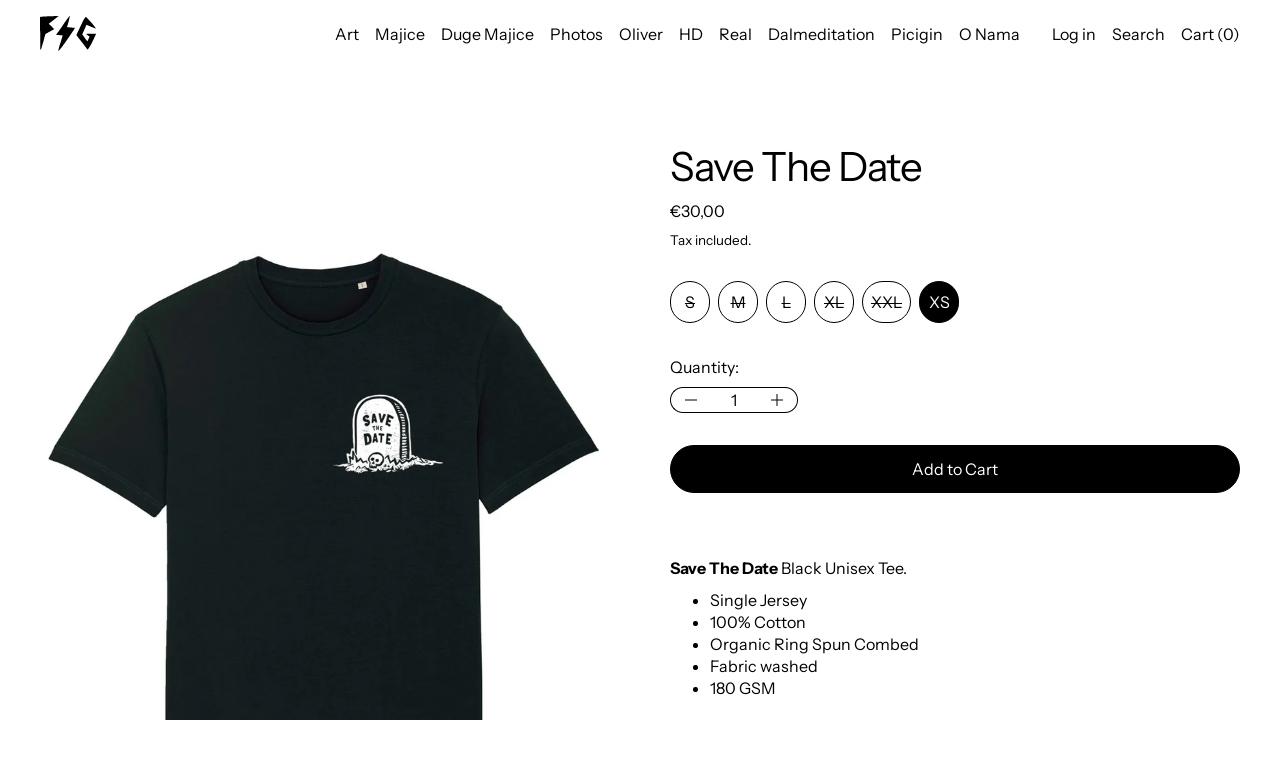

--- FILE ---
content_type: text/html; charset=utf-8
request_url: https://www.forgas.store/hr/products/save-the-date
body_size: 29178
content:
<!doctype html>
<html class="no-js" lang="hr">
  <head>
    <meta charset="utf-8">
    <meta http-equiv="X-UA-Compatible" content="IE=edge">
    <meta name="viewport" content="width=device-width,initial-scale=1">
    <meta name="theme-color" content="">
    <link rel="canonical" href="https://www.forgas.store/hr/products/save-the-date"><link
        rel="icon"
        type="image/png"
        href="//www.forgas.store/cdn/shop/files/FG_favicon.svg?crop=center&height=32&v=1734371192&width=32"
      ><link rel="preconnect" href="https://fonts.shopifycdn.com" crossorigin><title>Save The Date - Relaxed Black - 100% Organic Cotton T-Shirt</title>

    
      <meta name="description" content="  Save The Date Black Unisex Tee. Single Jersey 100% Cotton Organic Ring Spun Combed Fabric washed 180 GSM  ">
    

    <script>window.performance && window.performance.mark && window.performance.mark('shopify.content_for_header.start');</script><meta name="google-site-verification" content="Jzs0zb3gAmoY5nUj9VzaxAgi37I9gmJmI86EJPC2q_w">
<meta id="shopify-digital-wallet" name="shopify-digital-wallet" content="/3787784261/digital_wallets/dialog">
<meta name="shopify-checkout-api-token" content="5a80f68b692fcb3938ad71d43c9d3112">
<meta id="in-context-paypal-metadata" data-shop-id="3787784261" data-venmo-supported="false" data-environment="production" data-locale="en_US" data-paypal-v4="true" data-currency="EUR">
<link rel="alternate" hreflang="x-default" href="https://www.forgas.store/products/save-the-date">
<link rel="alternate" hreflang="en" href="https://www.forgas.store/products/save-the-date">
<link rel="alternate" hreflang="hr" href="https://www.forgas.store/hr/products/save-the-date">
<link rel="alternate" type="application/json+oembed" href="https://www.forgas.store/hr/products/save-the-date.oembed">
<script async="async" src="/checkouts/internal/preloads.js?locale=hr-HR"></script>
<link rel="preconnect" href="https://shop.app" crossorigin="anonymous">
<script async="async" src="https://shop.app/checkouts/internal/preloads.js?locale=hr-HR&shop_id=3787784261" crossorigin="anonymous"></script>
<script id="apple-pay-shop-capabilities" type="application/json">{"shopId":3787784261,"countryCode":"HR","currencyCode":"EUR","merchantCapabilities":["supports3DS"],"merchantId":"gid:\/\/shopify\/Shop\/3787784261","merchantName":"ForGas","requiredBillingContactFields":["postalAddress","email","phone"],"requiredShippingContactFields":["postalAddress","email","phone"],"shippingType":"shipping","supportedNetworks":["visa","masterCard","amex"],"total":{"type":"pending","label":"ForGas","amount":"1.00"},"shopifyPaymentsEnabled":true,"supportsSubscriptions":true}</script>
<script id="shopify-features" type="application/json">{"accessToken":"5a80f68b692fcb3938ad71d43c9d3112","betas":["rich-media-storefront-analytics"],"domain":"www.forgas.store","predictiveSearch":true,"shopId":3787784261,"locale":"hr"}</script>
<script>var Shopify = Shopify || {};
Shopify.shop = "for-gas.myshopify.com";
Shopify.locale = "hr";
Shopify.currency = {"active":"EUR","rate":"1.0"};
Shopify.country = "HR";
Shopify.theme = {"name":"Updated copy of Cascade 5.0.0","id":179025183048,"schema_name":"Cascade","schema_version":"5.0.1","theme_store_id":859,"role":"main"};
Shopify.theme.handle = "null";
Shopify.theme.style = {"id":null,"handle":null};
Shopify.cdnHost = "www.forgas.store/cdn";
Shopify.routes = Shopify.routes || {};
Shopify.routes.root = "/hr/";</script>
<script type="module">!function(o){(o.Shopify=o.Shopify||{}).modules=!0}(window);</script>
<script>!function(o){function n(){var o=[];function n(){o.push(Array.prototype.slice.apply(arguments))}return n.q=o,n}var t=o.Shopify=o.Shopify||{};t.loadFeatures=n(),t.autoloadFeatures=n()}(window);</script>
<script>
  window.ShopifyPay = window.ShopifyPay || {};
  window.ShopifyPay.apiHost = "shop.app\/pay";
  window.ShopifyPay.redirectState = null;
</script>
<script id="shop-js-analytics" type="application/json">{"pageType":"product"}</script>
<script defer="defer" async type="module" src="//www.forgas.store/cdn/shopifycloud/shop-js/modules/v2/client.init-shop-cart-sync_BN7fPSNr.en.esm.js"></script>
<script defer="defer" async type="module" src="//www.forgas.store/cdn/shopifycloud/shop-js/modules/v2/chunk.common_Cbph3Kss.esm.js"></script>
<script defer="defer" async type="module" src="//www.forgas.store/cdn/shopifycloud/shop-js/modules/v2/chunk.modal_DKumMAJ1.esm.js"></script>
<script type="module">
  await import("//www.forgas.store/cdn/shopifycloud/shop-js/modules/v2/client.init-shop-cart-sync_BN7fPSNr.en.esm.js");
await import("//www.forgas.store/cdn/shopifycloud/shop-js/modules/v2/chunk.common_Cbph3Kss.esm.js");
await import("//www.forgas.store/cdn/shopifycloud/shop-js/modules/v2/chunk.modal_DKumMAJ1.esm.js");

  window.Shopify.SignInWithShop?.initShopCartSync?.({"fedCMEnabled":true,"windoidEnabled":true});

</script>
<script>
  window.Shopify = window.Shopify || {};
  if (!window.Shopify.featureAssets) window.Shopify.featureAssets = {};
  window.Shopify.featureAssets['shop-js'] = {"shop-cart-sync":["modules/v2/client.shop-cart-sync_CJVUk8Jm.en.esm.js","modules/v2/chunk.common_Cbph3Kss.esm.js","modules/v2/chunk.modal_DKumMAJ1.esm.js"],"init-fed-cm":["modules/v2/client.init-fed-cm_7Fvt41F4.en.esm.js","modules/v2/chunk.common_Cbph3Kss.esm.js","modules/v2/chunk.modal_DKumMAJ1.esm.js"],"init-shop-email-lookup-coordinator":["modules/v2/client.init-shop-email-lookup-coordinator_Cc088_bR.en.esm.js","modules/v2/chunk.common_Cbph3Kss.esm.js","modules/v2/chunk.modal_DKumMAJ1.esm.js"],"init-windoid":["modules/v2/client.init-windoid_hPopwJRj.en.esm.js","modules/v2/chunk.common_Cbph3Kss.esm.js","modules/v2/chunk.modal_DKumMAJ1.esm.js"],"shop-button":["modules/v2/client.shop-button_B0jaPSNF.en.esm.js","modules/v2/chunk.common_Cbph3Kss.esm.js","modules/v2/chunk.modal_DKumMAJ1.esm.js"],"shop-cash-offers":["modules/v2/client.shop-cash-offers_DPIskqss.en.esm.js","modules/v2/chunk.common_Cbph3Kss.esm.js","modules/v2/chunk.modal_DKumMAJ1.esm.js"],"shop-toast-manager":["modules/v2/client.shop-toast-manager_CK7RT69O.en.esm.js","modules/v2/chunk.common_Cbph3Kss.esm.js","modules/v2/chunk.modal_DKumMAJ1.esm.js"],"init-shop-cart-sync":["modules/v2/client.init-shop-cart-sync_BN7fPSNr.en.esm.js","modules/v2/chunk.common_Cbph3Kss.esm.js","modules/v2/chunk.modal_DKumMAJ1.esm.js"],"init-customer-accounts-sign-up":["modules/v2/client.init-customer-accounts-sign-up_CfPf4CXf.en.esm.js","modules/v2/client.shop-login-button_DeIztwXF.en.esm.js","modules/v2/chunk.common_Cbph3Kss.esm.js","modules/v2/chunk.modal_DKumMAJ1.esm.js"],"pay-button":["modules/v2/client.pay-button_CgIwFSYN.en.esm.js","modules/v2/chunk.common_Cbph3Kss.esm.js","modules/v2/chunk.modal_DKumMAJ1.esm.js"],"init-customer-accounts":["modules/v2/client.init-customer-accounts_DQ3x16JI.en.esm.js","modules/v2/client.shop-login-button_DeIztwXF.en.esm.js","modules/v2/chunk.common_Cbph3Kss.esm.js","modules/v2/chunk.modal_DKumMAJ1.esm.js"],"avatar":["modules/v2/client.avatar_BTnouDA3.en.esm.js"],"init-shop-for-new-customer-accounts":["modules/v2/client.init-shop-for-new-customer-accounts_CsZy_esa.en.esm.js","modules/v2/client.shop-login-button_DeIztwXF.en.esm.js","modules/v2/chunk.common_Cbph3Kss.esm.js","modules/v2/chunk.modal_DKumMAJ1.esm.js"],"shop-follow-button":["modules/v2/client.shop-follow-button_BRMJjgGd.en.esm.js","modules/v2/chunk.common_Cbph3Kss.esm.js","modules/v2/chunk.modal_DKumMAJ1.esm.js"],"checkout-modal":["modules/v2/client.checkout-modal_B9Drz_yf.en.esm.js","modules/v2/chunk.common_Cbph3Kss.esm.js","modules/v2/chunk.modal_DKumMAJ1.esm.js"],"shop-login-button":["modules/v2/client.shop-login-button_DeIztwXF.en.esm.js","modules/v2/chunk.common_Cbph3Kss.esm.js","modules/v2/chunk.modal_DKumMAJ1.esm.js"],"lead-capture":["modules/v2/client.lead-capture_DXYzFM3R.en.esm.js","modules/v2/chunk.common_Cbph3Kss.esm.js","modules/v2/chunk.modal_DKumMAJ1.esm.js"],"shop-login":["modules/v2/client.shop-login_CA5pJqmO.en.esm.js","modules/v2/chunk.common_Cbph3Kss.esm.js","modules/v2/chunk.modal_DKumMAJ1.esm.js"],"payment-terms":["modules/v2/client.payment-terms_BxzfvcZJ.en.esm.js","modules/v2/chunk.common_Cbph3Kss.esm.js","modules/v2/chunk.modal_DKumMAJ1.esm.js"]};
</script>
<script id="__st">var __st={"a":3787784261,"offset":3600,"reqid":"bf92b4e2-d5bd-479e-a7e5-4687f3f0f0a6-1769905510","pageurl":"www.forgas.store\/hr\/products\/save-the-date","u":"7824f64ee73a","p":"product","rtyp":"product","rid":6628292689989};</script>
<script>window.ShopifyPaypalV4VisibilityTracking = true;</script>
<script id="captcha-bootstrap">!function(){'use strict';const t='contact',e='account',n='new_comment',o=[[t,t],['blogs',n],['comments',n],[t,'customer']],c=[[e,'customer_login'],[e,'guest_login'],[e,'recover_customer_password'],[e,'create_customer']],r=t=>t.map((([t,e])=>`form[action*='/${t}']:not([data-nocaptcha='true']) input[name='form_type'][value='${e}']`)).join(','),a=t=>()=>t?[...document.querySelectorAll(t)].map((t=>t.form)):[];function s(){const t=[...o],e=r(t);return a(e)}const i='password',u='form_key',d=['recaptcha-v3-token','g-recaptcha-response','h-captcha-response',i],f=()=>{try{return window.sessionStorage}catch{return}},m='__shopify_v',_=t=>t.elements[u];function p(t,e,n=!1){try{const o=window.sessionStorage,c=JSON.parse(o.getItem(e)),{data:r}=function(t){const{data:e,action:n}=t;return t[m]||n?{data:e,action:n}:{data:t,action:n}}(c);for(const[e,n]of Object.entries(r))t.elements[e]&&(t.elements[e].value=n);n&&o.removeItem(e)}catch(o){console.error('form repopulation failed',{error:o})}}const l='form_type',E='cptcha';function T(t){t.dataset[E]=!0}const w=window,h=w.document,L='Shopify',v='ce_forms',y='captcha';let A=!1;((t,e)=>{const n=(g='f06e6c50-85a8-45c8-87d0-21a2b65856fe',I='https://cdn.shopify.com/shopifycloud/storefront-forms-hcaptcha/ce_storefront_forms_captcha_hcaptcha.v1.5.2.iife.js',D={infoText:'Zaštićeno sustavom hCaptcha',privacyText:'Zaštita privatnosti',termsText:'Uvjeti'},(t,e,n)=>{const o=w[L][v],c=o.bindForm;if(c)return c(t,g,e,D).then(n);var r;o.q.push([[t,g,e,D],n]),r=I,A||(h.body.append(Object.assign(h.createElement('script'),{id:'captcha-provider',async:!0,src:r})),A=!0)});var g,I,D;w[L]=w[L]||{},w[L][v]=w[L][v]||{},w[L][v].q=[],w[L][y]=w[L][y]||{},w[L][y].protect=function(t,e){n(t,void 0,e),T(t)},Object.freeze(w[L][y]),function(t,e,n,w,h,L){const[v,y,A,g]=function(t,e,n){const i=e?o:[],u=t?c:[],d=[...i,...u],f=r(d),m=r(i),_=r(d.filter((([t,e])=>n.includes(e))));return[a(f),a(m),a(_),s()]}(w,h,L),I=t=>{const e=t.target;return e instanceof HTMLFormElement?e:e&&e.form},D=t=>v().includes(t);t.addEventListener('submit',(t=>{const e=I(t);if(!e)return;const n=D(e)&&!e.dataset.hcaptchaBound&&!e.dataset.recaptchaBound,o=_(e),c=g().includes(e)&&(!o||!o.value);(n||c)&&t.preventDefault(),c&&!n&&(function(t){try{if(!f())return;!function(t){const e=f();if(!e)return;const n=_(t);if(!n)return;const o=n.value;o&&e.removeItem(o)}(t);const e=Array.from(Array(32),(()=>Math.random().toString(36)[2])).join('');!function(t,e){_(t)||t.append(Object.assign(document.createElement('input'),{type:'hidden',name:u})),t.elements[u].value=e}(t,e),function(t,e){const n=f();if(!n)return;const o=[...t.querySelectorAll(`input[type='${i}']`)].map((({name:t})=>t)),c=[...d,...o],r={};for(const[a,s]of new FormData(t).entries())c.includes(a)||(r[a]=s);n.setItem(e,JSON.stringify({[m]:1,action:t.action,data:r}))}(t,e)}catch(e){console.error('failed to persist form',e)}}(e),e.submit())}));const S=(t,e)=>{t&&!t.dataset[E]&&(n(t,e.some((e=>e===t))),T(t))};for(const o of['focusin','change'])t.addEventListener(o,(t=>{const e=I(t);D(e)&&S(e,y())}));const B=e.get('form_key'),M=e.get(l),P=B&&M;t.addEventListener('DOMContentLoaded',(()=>{const t=y();if(P)for(const e of t)e.elements[l].value===M&&p(e,B);[...new Set([...A(),...v().filter((t=>'true'===t.dataset.shopifyCaptcha))])].forEach((e=>S(e,t)))}))}(h,new URLSearchParams(w.location.search),n,t,e,['guest_login'])})(!0,!0)}();</script>
<script integrity="sha256-4kQ18oKyAcykRKYeNunJcIwy7WH5gtpwJnB7kiuLZ1E=" data-source-attribution="shopify.loadfeatures" defer="defer" src="//www.forgas.store/cdn/shopifycloud/storefront/assets/storefront/load_feature-a0a9edcb.js" crossorigin="anonymous"></script>
<script crossorigin="anonymous" defer="defer" src="//www.forgas.store/cdn/shopifycloud/storefront/assets/shopify_pay/storefront-65b4c6d7.js?v=20250812"></script>
<script data-source-attribution="shopify.dynamic_checkout.dynamic.init">var Shopify=Shopify||{};Shopify.PaymentButton=Shopify.PaymentButton||{isStorefrontPortableWallets:!0,init:function(){window.Shopify.PaymentButton.init=function(){};var t=document.createElement("script");t.src="https://www.forgas.store/cdn/shopifycloud/portable-wallets/latest/portable-wallets.hr.js",t.type="module",document.head.appendChild(t)}};
</script>
<script data-source-attribution="shopify.dynamic_checkout.buyer_consent">
  function portableWalletsHideBuyerConsent(e){var t=document.getElementById("shopify-buyer-consent"),n=document.getElementById("shopify-subscription-policy-button");t&&n&&(t.classList.add("hidden"),t.setAttribute("aria-hidden","true"),n.removeEventListener("click",e))}function portableWalletsShowBuyerConsent(e){var t=document.getElementById("shopify-buyer-consent"),n=document.getElementById("shopify-subscription-policy-button");t&&n&&(t.classList.remove("hidden"),t.removeAttribute("aria-hidden"),n.addEventListener("click",e))}window.Shopify?.PaymentButton&&(window.Shopify.PaymentButton.hideBuyerConsent=portableWalletsHideBuyerConsent,window.Shopify.PaymentButton.showBuyerConsent=portableWalletsShowBuyerConsent);
</script>
<script data-source-attribution="shopify.dynamic_checkout.cart.bootstrap">document.addEventListener("DOMContentLoaded",(function(){function t(){return document.querySelector("shopify-accelerated-checkout-cart, shopify-accelerated-checkout")}if(t())Shopify.PaymentButton.init();else{new MutationObserver((function(e,n){t()&&(Shopify.PaymentButton.init(),n.disconnect())})).observe(document.body,{childList:!0,subtree:!0})}}));
</script>
<script id='scb4127' type='text/javascript' async='' src='https://www.forgas.store/cdn/shopifycloud/privacy-banner/storefront-banner.js'></script><link id="shopify-accelerated-checkout-styles" rel="stylesheet" media="screen" href="https://www.forgas.store/cdn/shopifycloud/portable-wallets/latest/accelerated-checkout-backwards-compat.css" crossorigin="anonymous">
<style id="shopify-accelerated-checkout-cart">
        #shopify-buyer-consent {
  margin-top: 1em;
  display: inline-block;
  width: 100%;
}

#shopify-buyer-consent.hidden {
  display: none;
}

#shopify-subscription-policy-button {
  background: none;
  border: none;
  padding: 0;
  text-decoration: underline;
  font-size: inherit;
  cursor: pointer;
}

#shopify-subscription-policy-button::before {
  box-shadow: none;
}

      </style>

<script>window.performance && window.performance.mark && window.performance.mark('shopify.content_for_header.end');</script>

    

<meta property="og:site_name" content="ForGas">
<meta property="og:url" content="https://www.forgas.store/hr/products/save-the-date">
<meta property="og:title" content="Save The Date - Relaxed Black - 100% Organic Cotton T-Shirt">
<meta property="og:type" content="product">
<meta property="og:description" content="  Save The Date Black Unisex Tee. Single Jersey 100% Cotton Organic Ring Spun Combed Fabric washed 180 GSM  "><meta property="og:image" content="http://www.forgas.store/cdn/shop/products/save_the_date.jpg?v=1628888439">
  <meta
    property="og:image:secure_url"
    content="https://www.forgas.store/cdn/shop/products/save_the_date.jpg?v=1628888439"
  >
  <meta property="og:image:width" content="1065">
  <meta property="og:image:height" content="1420"><meta
    property="og:price:amount"
    content="30,00"
  >
  <meta property="og:price:currency" content="EUR"><meta name="twitter:card" content="summary_large_image">
<meta name="twitter:title" content="Save The Date - Relaxed Black - 100% Organic Cotton T-Shirt">
<meta name="twitter:description" content="  Save The Date Black Unisex Tee. Single Jersey 100% Cotton Organic Ring Spun Combed Fabric washed 180 GSM  ">
<script>
  window.THEMENAME = 'CASCADE';
  window.THEMEVERSION = '3.0.0';

  document.documentElement.className = document.documentElement.className.replace('no-js', 'js');

  function debounce(fn, wait) {
    let t;
    return (...args) => {
      clearTimeout(t);
      t = setTimeout(() => fn.apply(this, args), wait);
    };
  }

  window.theme = {
    strings: {
      loading: "Loading",
      itemCountOne: "{{ count }} item",
      itemCountOther: "{{ count }} items",
      addToCart: "Add to Cart",
      soldOut: "Sold Out",
      unavailable: "Unavailable",
      regularPrice: "Regular price",
      salePrice: "Sale price",
      sale: "On Sale",
      unitPrice: "Unit price",
      unitPriceSeparator: "per",
      cartEmpty: "Your cart is currently empty.",
      cartCookies: "Enable cookies to use the shopping cart",
      update: "Update Cart",
      quantity: "Quantity",
      discountedTotal: "Discounted total",
      regularTotal: "Regular total",
      priceColumn: "See Price column for discount details.",
      addedToCart: "Added to Cart!",
      cartError: "There was an error while updating your cart. Please try again.",
      cartAddError: "All {{ title }} are in your cart."
    },
    routes: {
      root_url: "\/hr",
      predictive_search_url: "\/hr\/search\/suggest",
      cart_url: "\/hr\/cart",
      cart_add_url: "\/hr\/cart\/add",
      cart_change_url: "\/hr\/cart\/change",
      cart_update_url: "\/hr\/cart\/update",
      cart_clear_url: "\/hr\/cart\/clear",
    },
    moneyFormat: "€{{amount_with_comma_separator}}",
    moneyWithCurrencyFormat: "€{{amount_with_comma_separator}} EUR",
    get defaultMoneyFormat() {
      
        return this.moneyFormat;
      
    },
    cartItemCount: 0,
    settings: {
      cart_type: "drawer",
      open_drawer_on_add_to_cart: true,
      cascade_enable_parallax: true,
      cascade_fade_in_items: true,
      cascade_parallax_intensity: 50
    },
    info: {
      name: 'Cascade',
    }
  };
</script>


    <script src="//www.forgas.store/cdn/shop/t/19/assets/utils.js?v=150214040061969533271761482884" defer></script>
    <script
      src="//www.forgas.store/cdn/shop/t/19/assets/polyfills-inert.bundle.min.js?v=9775187524458939151761482884"
      type="module"
    ></script>
    <script
      src="//www.forgas.store/cdn/shop/t/19/assets/global.bundle.min.js?v=10675201682439663871761482885"
      type="module"
    ></script>
    
    <script
      src="//www.forgas.store/cdn/shop/t/19/assets/quantity-stepper.js?v=100736204299696274221761482884"
      type="module"
    ></script>
    
      <script src="//www.forgas.store/cdn/shop/t/19/assets/cart-items.js?v=59488906489828225221761482884" type="module"></script>
      <script src="//www.forgas.store/cdn/shop/t/19/assets/cart-footer.js?v=51520350266175750141761482884" type="module"></script>
      
    
    

    <script src="//www.forgas.store/cdn/shop/t/19/assets/nav-store.js?v=145849530953554045141761482884" type="module"></script>

    <link href="//www.forgas.store/cdn/shop/t/19/assets/base.bundle.css?v=89062142167267873651761482884" rel="stylesheet" type="text/css" media="all" />
    <link href="//www.forgas.store/cdn/shop/t/19/assets/global.css?v=11387893607344584861761482884" rel="stylesheet" type="text/css" media="all" />
    <link href="//www.forgas.store/cdn/shop/t/19/assets/modules-rte.bundle.css?v=8921278464125265911761482884" rel="stylesheet" type="text/css" media="all" />
    

    

    <style>
  :root {
    font-size: 100.0%;

    --base-font-size-from-settings: 16;

    --space-1: 0.625rem; /* .py-3 */
    --space-2: 1.25rem; /* .py-5 */
    --space-3: 2.5rem; /* .py-10 */
    --space-4: 5rem; /* .py-20 */
    --space-5: 7rem; /* .py-28 */

    --font-size-ratio-xs: 0.8408965;
    --font-size-ratio-sm: 0.8908985;
    --font-size-ratio-base: 1;
    --font-size-ratio-md: 1.189207;
    --font-size-ratio-lg: 1.33484;
    --font-size-ratio-xl: 1.498307;
    --font-size-ratio-2xl: 1.781797;
    --font-size-ratio-3xl: 2.244924;
    --font-size-ratio-4xl: 2.519842;
    --font-size-ratio-5xl: 2.828428;
    --font-size-ratio-6xl: 3.563594;
    --font-size-ratio-7xl: 4;
    --font-size-ratio-8xl: 5.993228;
    --font-size-ratio-9xl: 7.550996;

    --font-size-xs: calc(var(--font-size-ratio-xs) * 1rem);
    --font-size-sm: calc(var(--font-size-ratio-sm) * 1rem);
    --font-size-base: calc(var(--font-size-ratio-base) * 1rem);
    --font-size-md: calc(var(--font-size-ratio-md) * 1rem);
    --font-size-lg: calc(var(--font-size-ratio-lg) * 1rem);
    --font-size-xl: calc(var(--font-size-ratio-xl) * 1rem);
    --font-size-2xl: calc(var(--font-size-ratio-2xl) * 1rem);
    --font-size-3xl: calc(var(--font-size-ratio-3xl) * 1rem);
    --font-size-4xl: calc(var(--font-size-ratio-4xl) * 1rem);
    --font-size-5xl: calc(var(--font-size-ratio-5xl) * 1rem);
    --font-size-6xl: calc(var(--font-size-ratio-6xl) * 1rem);
    --font-size-7xl: calc(var(--font-size-ratio-7xl) * 1rem);
    --font-size-8xl: calc(var(--font-size-ratio-8xl) * 1rem);
    --font-size-9xl: calc(var(--font-size-ratio-9xl) * 1rem);

    --type-scale-n-2: var(--font-size-xs);
    --type-scale-n-1: var(--font-size-sm);
    --type-scale-n0: var(--font-size-base);
    --type-scale-n1: var(--font-size-lg);
    --type-scale-n2: var(--font-size-xl);
    --type-scale-n3: var(--font-size-2xl);
    --type-scale-n4: var(--font-size-3xl);
    --type-scale-n5: var(--font-size-4xl);
    --type-scale-n6: var(--font-size-5xl);
    --type-scale-n7: var(--font-size-6xl);
    --type-scale-n8: var(--font-size-7xl);
    --type-scale-n9: var(--font-size-8xl);
    --type-scale-n10: var(--font-size-9xl);

    --base-line-height: 1.4;
    --body-text-uppercase: unset;
    --text-underline-thickness: auto;

    --font-size-theme-basic: var(--font-size-base);
    --line-height-theme-basic: var(--base-line-height);

    --font-size-heading: var(--font-size-3xl);
    --heading-letterspacing:  -0.025em;
    --heading-line-height: 1;

    --accent-text-transform: none;

    --gutter: 30px;
    --grid-gutter: 60px;

    --spacing-section: var(--space-3);
    --max-site-width: 1820px;

    --cascade-spacing-1: clamp(13px, 2vw, 20px);
    --cascade-spacing-2: clamp(32px, 5vw, 50px);
    --cascade-spacing-3: clamp(77px, 12vw, 119px);
    --cascade-spacing-4: clamp(102px, 16vw, 158px);
    --cascade-spacing-5: clamp(154px, 24vw, 238px);
    --cascade-spacing-6: clamp(205px, 32vw, 317px);
    --cascade-spacing-7: clamp(256px, 40vw, 396px);
    --cascade-spacing-8: clamp(307px, 48vw, 476px);

    --section-carousel-padding: 2.5rem;

    --icon-thickness: 1.2;

    --timing-func-energetic: cubic-bezier(1,0,0.4,1);
    --timing-func-gentle: cubic-bezier(0.5,0,0.4,1);
    --timing-func-neutral: cubic-bezier(0.46,0.03,0.52,0.96);

    --button-border-radius: 9999px;
    --input-border-radius: 1rem;
    --swatches-border-radius: 9999px;
    --button-wrapper-padding: 0.25rem;

    --global-scrolling-items-speed-multiplier: 1;

    --add-to-cart-button-height: 44px;
    --checkout-button-height: 44px;
  }

  :root {
    text-decoration-thickness: 1px;
  }

  .text-dynamic-large {
    --min-font-size: calc(
      var(--font-size-ratio-xl) * 16
    );
    --max-font-size: calc(
      var(--font-size-ratio-5xl) * 16
    );
    --min-threshold: 640;
    --max-threshold: 1440;
    --min-font-size-in-px: calc(var(--min-font-size) * 1px);
    --max-font-size-in-px: calc(var(--max-font-size) * 1px);
    --min-threshold-in-px: calc(var(--min-threshold) * 1px);
    --dynamic-font-size: calc(
      var(--min-font-size-in-px) + (var(--max-font-size) - var(--min-font-size)) *
        (100vw - var(--min-threshold-in-px)) /
        (var(--max-threshold) - var(--min-threshold))
    );
    font-size: clamp(
      var(--min-font-size-in-px),
      var(--dynamic-font-size),
      var(--max-font-size-in-px)
    );
    line-height: var(--heading-line-height);
  }

  .text-dynamic-xlarge {
    --min-font-size: calc(
      var(--font-size-ratio-3xl) * 16
    );
    --max-font-size: calc(
      var(--font-size-ratio-7xl) * 16
    );
    --min-threshold: 640;
    --max-threshold: 1440;
    --min-font-size-in-px: calc(var(--min-font-size) * 1px);
    --max-font-size-in-px: calc(var(--max-font-size) * 1px);
    --min-threshold-in-px: calc(var(--min-threshold) * 1px);
    --dynamic-font-size: calc(
      var(--min-font-size-in-px) + (var(--max-font-size) - var(--min-font-size)) *
        (100vw - var(--min-threshold-in-px)) /
        (var(--max-threshold) - var(--min-threshold))
    );
    font-size: clamp(
      var(--min-font-size-in-px),
      var(--dynamic-font-size),
      var(--max-font-size-in-px)
    );
    line-height: var(--heading-line-height);
  }

  @media (min-width: 990px) {
    :root {
      --spacing-section: var(--space-4);
    }
  }

  @media (min-width: 1400px) {
    :root {
      --grid-gutter: 80px;

      --font-size-theme-basic: var(--font-size-base);
      /*--line-height-theme-basic: var(--base-line-height);*/

      --font-size-heading: var(--font-size-4xl);
    }
  }
</style>
<style data-shopify>
  @font-face {
  font-family: "Instrument Sans";
  font-weight: 400;
  font-style: normal;
  font-display: swap;
  src: url("//www.forgas.store/cdn/fonts/instrument_sans/instrumentsans_n4.db86542ae5e1596dbdb28c279ae6c2086c4c5bfa.woff2") format("woff2"),
       url("//www.forgas.store/cdn/fonts/instrument_sans/instrumentsans_n4.510f1b081e58d08c30978f465518799851ef6d8b.woff") format("woff");
}

  @font-face {
  font-family: "Instrument Sans";
  font-weight: 400;
  font-style: normal;
  font-display: swap;
  src: url("//www.forgas.store/cdn/fonts/instrument_sans/instrumentsans_n4.db86542ae5e1596dbdb28c279ae6c2086c4c5bfa.woff2") format("woff2"),
       url("//www.forgas.store/cdn/fonts/instrument_sans/instrumentsans_n4.510f1b081e58d08c30978f465518799851ef6d8b.woff") format("woff");
}


    @font-face {
  font-family: "Instrument Sans";
  font-weight: 700;
  font-style: normal;
  font-display: swap;
  src: url("//www.forgas.store/cdn/fonts/instrument_sans/instrumentsans_n7.e4ad9032e203f9a0977786c356573ced65a7419a.woff2") format("woff2"),
       url("//www.forgas.store/cdn/fonts/instrument_sans/instrumentsans_n7.b9e40f166fb7639074ba34738101a9d2990bb41a.woff") format("woff");
}

  

  
    @font-face {
  font-family: "Instrument Sans";
  font-weight: 400;
  font-style: italic;
  font-display: swap;
  src: url("//www.forgas.store/cdn/fonts/instrument_sans/instrumentsans_i4.028d3c3cd8d085648c808ceb20cd2fd1eb3560e5.woff2") format("woff2"),
       url("//www.forgas.store/cdn/fonts/instrument_sans/instrumentsans_i4.7e90d82df8dee29a99237cd19cc529d2206706a2.woff") format("woff");
}

  

  
    @font-face {
  font-family: "Instrument Sans";
  font-weight: 700;
  font-style: italic;
  font-display: swap;
  src: url("//www.forgas.store/cdn/fonts/instrument_sans/instrumentsans_i7.d6063bb5d8f9cbf96eace9e8801697c54f363c6a.woff2") format("woff2"),
       url("//www.forgas.store/cdn/fonts/instrument_sans/instrumentsans_i7.ce33afe63f8198a3ac4261b826b560103542cd36.woff") format("woff");
}

  

  
    @font-face {
  font-family: "Instrument Sans";
  font-weight: 700;
  font-style: normal;
  font-display: swap;
  src: url("//www.forgas.store/cdn/fonts/instrument_sans/instrumentsans_n7.e4ad9032e203f9a0977786c356573ced65a7419a.woff2") format("woff2"),
       url("//www.forgas.store/cdn/fonts/instrument_sans/instrumentsans_n7.b9e40f166fb7639074ba34738101a9d2990bb41a.woff") format("woff");
}

  

  :root {
    --main-font-stack: "Instrument Sans", sans-serif;
    --main-font-weight: 400;
    --main-font-style: normal;
    --heading-font-stack: "Instrument Sans", sans-serif;
    --heading-font-weight: 400;
    --heading-font-style: normal;
    --heading-text-transform: none;
  }

  /*
  Typography sizes
  */

  :root {
    --standard-heading-size: var(--type-scale-n2);
    --feature-heading-size: var(--type-scale-n4);
    --secondary-heading-size: var(--type-scale-n0);
  }

  @media (min-width: 990px) {
    :root {
      --standard-heading-size: var(--type-scale-n5);
      --feature-heading-size: var(--type-scale-n7);
      --secondary-heading-size: var(--type-scale-n0);
    }
  }

  .heading-standard {
    font-size: var(--standard-heading-size);
  }

  .heading-feature {
    font-size: var(--feature-heading-size);
  }

  .heading-secondary {
    font-size: var(--secondary-heading-size);
  }

  :root,
    
    [data-color-scheme="scheme1"] {
      --color-scheme-text: 0 0 0;
      --color-scheme-background: 255 255 255;
      --color-scheme-accent: 0 0 0;
      --color-scheme-accent-contrast:  255 255 255;
      --color-scheme-secondary: 8 8 8;
      --color-scheme-solid-button-background: var(--color-scheme-text);
      --color-scheme-solid-button-text: var(--color-scheme-background);
      --color-scheme-solid-button-background-hover: var(--color-scheme-accent);
      --color-scheme-solid-button-text-hover: var(--color-scheme-accent-contrast);
      --icon-svg-select: url("data:image/svg+xml,%3Csvg xmlns='http://www.w3.org/2000/svg' width='20' height='20' viewBox='0 0 20 20'%3E%3Cpath fill='%23000000' fill-rule='evenodd' d='M18.6678221,5 L20,6.33217793 L12.0069324,14.3252455 L12,14.319 L11.9930676,14.3252455 L4,6.33217793 L5.33217793,5 L12,11.668 L18.6678221,5 Z'/%3E%3C/svg%3E%0A");
      --icon-svg-arrow-right: url("data:image/svg+xml,%3Csvg xmlns='http://www.w3.org/2000/svg' viewBox='0 0 100 100' fill='none'%3E%3Cpath fill='%23000000' d='M76.81 47.425H12.586V52.425H76.81L53.504 75.731L56.885 79.111L86.072 49.925L56.885 20.739L53.505 24.119L76.81 47.425Z'/%3E%3C/svg%3E%0A");
    }

    /* unique values for each scheme */
    :root {
      --color-scheme-scheme1-text: 0 0 0;
      --color-scheme-scheme1-background: 255 255 255;
      --color-scheme-scheme1-accent: 0 0 0;
      --color-scheme-scheme1-accent-contrast:  255 255 255;
      --color-scheme-scheme1-secondary: 8 8 8;
      --color-scheme-scheme1-solid-button-background: var(--color-scheme-text);
      --color-scheme-scheme1-solid-button-text: var(--color-scheme-background);
      --color-scheme-scheme1-solid-button-background-hover: var(--color-scheme-accent);
      --color-scheme-scheme1-solid-button-text-hover: var(--color-scheme-accent-contrast);
      --color-scheme-scheme1-icon-svg-select: url("data:image/svg+xml,%3Csvg xmlns='http://www.w3.org/2000/svg' width='20' height='20' viewBox='0 0 20 20'%3E%3Cpath fill='%23000000' fill-rule='evenodd' d='M18.6678221,5 L20,6.33217793 L12.0069324,14.3252455 L12,14.319 L11.9930676,14.3252455 L4,6.33217793 L5.33217793,5 L12,11.668 L18.6678221,5 Z'/%3E%3C/svg%3E%0A");
      --color-scheme-scheme1-icon-svg-arrow-right: url("data:image/svg+xml,%3Csvg xmlns='http://www.w3.org/2000/svg' viewBox='0 0 100 100' fill='none'%3E%3Cpath fill='%23000000' d='M76.81 47.425H12.586V52.425H76.81L53.504 75.731L56.885 79.111L86.072 49.925L56.885 20.739L53.505 24.119L76.81 47.425Z'/%3E%3C/svg%3E%0A");
    }

  
    [data-color-scheme="scheme2"] {
      --color-scheme-text: 0 0 0;
      --color-scheme-background: 248 247 245;
      --color-scheme-accent: 62 35 167;
      --color-scheme-accent-contrast:  255 255 255;
      --color-scheme-secondary: 255 250 242;
      --color-scheme-solid-button-background: var(--color-scheme-text);
      --color-scheme-solid-button-text: var(--color-scheme-background);
      --color-scheme-solid-button-background-hover: var(--color-scheme-accent);
      --color-scheme-solid-button-text-hover: var(--color-scheme-accent-contrast);
      --icon-svg-select: url("data:image/svg+xml,%3Csvg xmlns='http://www.w3.org/2000/svg' width='20' height='20' viewBox='0 0 20 20'%3E%3Cpath fill='%23000000' fill-rule='evenodd' d='M18.6678221,5 L20,6.33217793 L12.0069324,14.3252455 L12,14.319 L11.9930676,14.3252455 L4,6.33217793 L5.33217793,5 L12,11.668 L18.6678221,5 Z'/%3E%3C/svg%3E%0A");
      --icon-svg-arrow-right: url("data:image/svg+xml,%3Csvg xmlns='http://www.w3.org/2000/svg' viewBox='0 0 100 100' fill='none'%3E%3Cpath fill='%23000000' d='M76.81 47.425H12.586V52.425H76.81L53.504 75.731L56.885 79.111L86.072 49.925L56.885 20.739L53.505 24.119L76.81 47.425Z'/%3E%3C/svg%3E%0A");
    }

    /* unique values for each scheme */
    :root {
      --color-scheme-scheme2-text: 0 0 0;
      --color-scheme-scheme2-background: 248 247 245;
      --color-scheme-scheme2-accent: 62 35 167;
      --color-scheme-scheme2-accent-contrast:  255 255 255;
      --color-scheme-scheme2-secondary: 255 250 242;
      --color-scheme-scheme2-solid-button-background: var(--color-scheme-text);
      --color-scheme-scheme2-solid-button-text: var(--color-scheme-background);
      --color-scheme-scheme2-solid-button-background-hover: var(--color-scheme-accent);
      --color-scheme-scheme2-solid-button-text-hover: var(--color-scheme-accent-contrast);
      --color-scheme-scheme2-icon-svg-select: url("data:image/svg+xml,%3Csvg xmlns='http://www.w3.org/2000/svg' width='20' height='20' viewBox='0 0 20 20'%3E%3Cpath fill='%23000000' fill-rule='evenodd' d='M18.6678221,5 L20,6.33217793 L12.0069324,14.3252455 L12,14.319 L11.9930676,14.3252455 L4,6.33217793 L5.33217793,5 L12,11.668 L18.6678221,5 Z'/%3E%3C/svg%3E%0A");
      --color-scheme-scheme2-icon-svg-arrow-right: url("data:image/svg+xml,%3Csvg xmlns='http://www.w3.org/2000/svg' viewBox='0 0 100 100' fill='none'%3E%3Cpath fill='%23000000' d='M76.81 47.425H12.586V52.425H76.81L53.504 75.731L56.885 79.111L86.072 49.925L56.885 20.739L53.505 24.119L76.81 47.425Z'/%3E%3C/svg%3E%0A");
    }

  
    [data-color-scheme="scheme3"] {
      --color-scheme-text: 255 250 242;
      --color-scheme-background: 27 27 27;
      --color-scheme-accent: 255 255 255;
      --color-scheme-accent-contrast:  255 255 255;
      --color-scheme-secondary: 252 252 252;
      --color-scheme-solid-button-background: var(--color-scheme-text);
      --color-scheme-solid-button-text: var(--color-scheme-background);
      --color-scheme-solid-button-background-hover: var(--color-scheme-accent);
      --color-scheme-solid-button-text-hover: var(--color-scheme-accent-contrast);
      --icon-svg-select: url("data:image/svg+xml,%3Csvg xmlns='http://www.w3.org/2000/svg' width='20' height='20' viewBox='0 0 20 20'%3E%3Cpath fill='%23fffaf2' fill-rule='evenodd' d='M18.6678221,5 L20,6.33217793 L12.0069324,14.3252455 L12,14.319 L11.9930676,14.3252455 L4,6.33217793 L5.33217793,5 L12,11.668 L18.6678221,5 Z'/%3E%3C/svg%3E%0A");
      --icon-svg-arrow-right: url("data:image/svg+xml,%3Csvg xmlns='http://www.w3.org/2000/svg' viewBox='0 0 100 100' fill='none'%3E%3Cpath fill='%23fffaf2' d='M76.81 47.425H12.586V52.425H76.81L53.504 75.731L56.885 79.111L86.072 49.925L56.885 20.739L53.505 24.119L76.81 47.425Z'/%3E%3C/svg%3E%0A");
    }

    /* unique values for each scheme */
    :root {
      --color-scheme-scheme3-text: 255 250 242;
      --color-scheme-scheme3-background: 27 27 27;
      --color-scheme-scheme3-accent: 255 255 255;
      --color-scheme-scheme3-accent-contrast:  255 255 255;
      --color-scheme-scheme3-secondary: 252 252 252;
      --color-scheme-scheme3-solid-button-background: var(--color-scheme-text);
      --color-scheme-scheme3-solid-button-text: var(--color-scheme-background);
      --color-scheme-scheme3-solid-button-background-hover: var(--color-scheme-accent);
      --color-scheme-scheme3-solid-button-text-hover: var(--color-scheme-accent-contrast);
      --color-scheme-scheme3-icon-svg-select: url("data:image/svg+xml,%3Csvg xmlns='http://www.w3.org/2000/svg' width='20' height='20' viewBox='0 0 20 20'%3E%3Cpath fill='%23fffaf2' fill-rule='evenodd' d='M18.6678221,5 L20,6.33217793 L12.0069324,14.3252455 L12,14.319 L11.9930676,14.3252455 L4,6.33217793 L5.33217793,5 L12,11.668 L18.6678221,5 Z'/%3E%3C/svg%3E%0A");
      --color-scheme-scheme3-icon-svg-arrow-right: url("data:image/svg+xml,%3Csvg xmlns='http://www.w3.org/2000/svg' viewBox='0 0 100 100' fill='none'%3E%3Cpath fill='%23fffaf2' d='M76.81 47.425H12.586V52.425H76.81L53.504 75.731L56.885 79.111L86.072 49.925L56.885 20.739L53.505 24.119L76.81 47.425Z'/%3E%3C/svg%3E%0A");
    }

  
    [data-color-scheme="scheme4"] {
      --color-scheme-text: 255 255 255;
      --color-scheme-background: 0 0 0;
      --color-scheme-accent: 255 255 255;
      --color-scheme-accent-contrast:  0 0 0;
      --color-scheme-secondary: 255 255 255;
      --color-scheme-solid-button-background: var(--color-scheme-text);
      --color-scheme-solid-button-text: var(--color-scheme-background);
      --color-scheme-solid-button-background-hover: var(--color-scheme-accent);
      --color-scheme-solid-button-text-hover: var(--color-scheme-accent-contrast);
      --icon-svg-select: url("data:image/svg+xml,%3Csvg xmlns='http://www.w3.org/2000/svg' width='20' height='20' viewBox='0 0 20 20'%3E%3Cpath fill='%23ffffff' fill-rule='evenodd' d='M18.6678221,5 L20,6.33217793 L12.0069324,14.3252455 L12,14.319 L11.9930676,14.3252455 L4,6.33217793 L5.33217793,5 L12,11.668 L18.6678221,5 Z'/%3E%3C/svg%3E%0A");
      --icon-svg-arrow-right: url("data:image/svg+xml,%3Csvg xmlns='http://www.w3.org/2000/svg' viewBox='0 0 100 100' fill='none'%3E%3Cpath fill='%23ffffff' d='M76.81 47.425H12.586V52.425H76.81L53.504 75.731L56.885 79.111L86.072 49.925L56.885 20.739L53.505 24.119L76.81 47.425Z'/%3E%3C/svg%3E%0A");
    }

    /* unique values for each scheme */
    :root {
      --color-scheme-scheme4-text: 255 255 255;
      --color-scheme-scheme4-background: 0 0 0;
      --color-scheme-scheme4-accent: 255 255 255;
      --color-scheme-scheme4-accent-contrast:  0 0 0;
      --color-scheme-scheme4-secondary: 255 255 255;
      --color-scheme-scheme4-solid-button-background: var(--color-scheme-text);
      --color-scheme-scheme4-solid-button-text: var(--color-scheme-background);
      --color-scheme-scheme4-solid-button-background-hover: var(--color-scheme-accent);
      --color-scheme-scheme4-solid-button-text-hover: var(--color-scheme-accent-contrast);
      --color-scheme-scheme4-icon-svg-select: url("data:image/svg+xml,%3Csvg xmlns='http://www.w3.org/2000/svg' width='20' height='20' viewBox='0 0 20 20'%3E%3Cpath fill='%23ffffff' fill-rule='evenodd' d='M18.6678221,5 L20,6.33217793 L12.0069324,14.3252455 L12,14.319 L11.9930676,14.3252455 L4,6.33217793 L5.33217793,5 L12,11.668 L18.6678221,5 Z'/%3E%3C/svg%3E%0A");
      --color-scheme-scheme4-icon-svg-arrow-right: url("data:image/svg+xml,%3Csvg xmlns='http://www.w3.org/2000/svg' viewBox='0 0 100 100' fill='none'%3E%3Cpath fill='%23ffffff' d='M76.81 47.425H12.586V52.425H76.81L53.504 75.731L56.885 79.111L86.072 49.925L56.885 20.739L53.505 24.119L76.81 47.425Z'/%3E%3C/svg%3E%0A");
    }

  
    [data-color-scheme="scheme5"] {
      --color-scheme-text: 0 0 0;
      --color-scheme-background: 255 255 255;
      --color-scheme-accent: 0 0 0;
      --color-scheme-accent-contrast:  255 255 255;
      --color-scheme-secondary: 0 0 0;
      --color-scheme-solid-button-background: var(--color-scheme-text);
      --color-scheme-solid-button-text: var(--color-scheme-background);
      --color-scheme-solid-button-background-hover: var(--color-scheme-accent);
      --color-scheme-solid-button-text-hover: var(--color-scheme-accent-contrast);
      --icon-svg-select: url("data:image/svg+xml,%3Csvg xmlns='http://www.w3.org/2000/svg' width='20' height='20' viewBox='0 0 20 20'%3E%3Cpath fill='%23000000' fill-rule='evenodd' d='M18.6678221,5 L20,6.33217793 L12.0069324,14.3252455 L12,14.319 L11.9930676,14.3252455 L4,6.33217793 L5.33217793,5 L12,11.668 L18.6678221,5 Z'/%3E%3C/svg%3E%0A");
      --icon-svg-arrow-right: url("data:image/svg+xml,%3Csvg xmlns='http://www.w3.org/2000/svg' viewBox='0 0 100 100' fill='none'%3E%3Cpath fill='%23000000' d='M76.81 47.425H12.586V52.425H76.81L53.504 75.731L56.885 79.111L86.072 49.925L56.885 20.739L53.505 24.119L76.81 47.425Z'/%3E%3C/svg%3E%0A");
    }

    /* unique values for each scheme */
    :root {
      --color-scheme-scheme5-text: 0 0 0;
      --color-scheme-scheme5-background: 255 255 255;
      --color-scheme-scheme5-accent: 0 0 0;
      --color-scheme-scheme5-accent-contrast:  255 255 255;
      --color-scheme-scheme5-secondary: 0 0 0;
      --color-scheme-scheme5-solid-button-background: var(--color-scheme-text);
      --color-scheme-scheme5-solid-button-text: var(--color-scheme-background);
      --color-scheme-scheme5-solid-button-background-hover: var(--color-scheme-accent);
      --color-scheme-scheme5-solid-button-text-hover: var(--color-scheme-accent-contrast);
      --color-scheme-scheme5-icon-svg-select: url("data:image/svg+xml,%3Csvg xmlns='http://www.w3.org/2000/svg' width='20' height='20' viewBox='0 0 20 20'%3E%3Cpath fill='%23000000' fill-rule='evenodd' d='M18.6678221,5 L20,6.33217793 L12.0069324,14.3252455 L12,14.319 L11.9930676,14.3252455 L4,6.33217793 L5.33217793,5 L12,11.668 L18.6678221,5 Z'/%3E%3C/svg%3E%0A");
      --color-scheme-scheme5-icon-svg-arrow-right: url("data:image/svg+xml,%3Csvg xmlns='http://www.w3.org/2000/svg' viewBox='0 0 100 100' fill='none'%3E%3Cpath fill='%23000000' d='M76.81 47.425H12.586V52.425H76.81L53.504 75.731L56.885 79.111L86.072 49.925L56.885 20.739L53.505 24.119L76.81 47.425Z'/%3E%3C/svg%3E%0A");
    }

  
    [data-color-scheme="scheme-d35a7a51-64df-4b09-9592-bf188e9810d6"] {
      --color-scheme-text: 255 255 255;
      --color-scheme-background: 255 255 255;
      --color-scheme-accent: 255 255 255;
      --color-scheme-accent-contrast:  8 8 8;
      --color-scheme-secondary: 0 0 0;
      --color-scheme-solid-button-background: var(--color-scheme-text);
      --color-scheme-solid-button-text: var(--color-scheme-background);
      --color-scheme-solid-button-background-hover: var(--color-scheme-accent);
      --color-scheme-solid-button-text-hover: var(--color-scheme-accent-contrast);
      --icon-svg-select: url("data:image/svg+xml,%3Csvg xmlns='http://www.w3.org/2000/svg' width='20' height='20' viewBox='0 0 20 20'%3E%3Cpath fill='%23ffffff' fill-rule='evenodd' d='M18.6678221,5 L20,6.33217793 L12.0069324,14.3252455 L12,14.319 L11.9930676,14.3252455 L4,6.33217793 L5.33217793,5 L12,11.668 L18.6678221,5 Z'/%3E%3C/svg%3E%0A");
      --icon-svg-arrow-right: url("data:image/svg+xml,%3Csvg xmlns='http://www.w3.org/2000/svg' viewBox='0 0 100 100' fill='none'%3E%3Cpath fill='%23ffffff' d='M76.81 47.425H12.586V52.425H76.81L53.504 75.731L56.885 79.111L86.072 49.925L56.885 20.739L53.505 24.119L76.81 47.425Z'/%3E%3C/svg%3E%0A");
    }

    /* unique values for each scheme */
    :root {
      --color-scheme-scheme-d35a7a51-64df-4b09-9592-bf188e9810d6-text: 255 255 255;
      --color-scheme-scheme-d35a7a51-64df-4b09-9592-bf188e9810d6-background: 255 255 255;
      --color-scheme-scheme-d35a7a51-64df-4b09-9592-bf188e9810d6-accent: 255 255 255;
      --color-scheme-scheme-d35a7a51-64df-4b09-9592-bf188e9810d6-accent-contrast:  8 8 8;
      --color-scheme-scheme-d35a7a51-64df-4b09-9592-bf188e9810d6-secondary: 0 0 0;
      --color-scheme-scheme-d35a7a51-64df-4b09-9592-bf188e9810d6-solid-button-background: var(--color-scheme-text);
      --color-scheme-scheme-d35a7a51-64df-4b09-9592-bf188e9810d6-solid-button-text: var(--color-scheme-background);
      --color-scheme-scheme-d35a7a51-64df-4b09-9592-bf188e9810d6-solid-button-background-hover: var(--color-scheme-accent);
      --color-scheme-scheme-d35a7a51-64df-4b09-9592-bf188e9810d6-solid-button-text-hover: var(--color-scheme-accent-contrast);
      --color-scheme-scheme-d35a7a51-64df-4b09-9592-bf188e9810d6-icon-svg-select: url("data:image/svg+xml,%3Csvg xmlns='http://www.w3.org/2000/svg' width='20' height='20' viewBox='0 0 20 20'%3E%3Cpath fill='%23ffffff' fill-rule='evenodd' d='M18.6678221,5 L20,6.33217793 L12.0069324,14.3252455 L12,14.319 L11.9930676,14.3252455 L4,6.33217793 L5.33217793,5 L12,11.668 L18.6678221,5 Z'/%3E%3C/svg%3E%0A");
      --color-scheme-scheme-d35a7a51-64df-4b09-9592-bf188e9810d6-icon-svg-arrow-right: url("data:image/svg+xml,%3Csvg xmlns='http://www.w3.org/2000/svg' viewBox='0 0 100 100' fill='none'%3E%3Cpath fill='%23ffffff' d='M76.81 47.425H12.586V52.425H76.81L53.504 75.731L56.885 79.111L86.072 49.925L56.885 20.739L53.505 24.119L76.81 47.425Z'/%3E%3C/svg%3E%0A");
    }

  

  
</style>
<style>
  body {
    background-color: rgb(var(--color-scheme-background));
    color: rgb(var(--color-scheme-text));
    font-family: var(--main-font-stack);
    font-weight: var(--main-font-weight);
    font-style: var(--main-font-style);
    text-transform: var(--body-text-uppercase);
    text-decoration-thickness: var(--underline-thickness);
    -webkit-font-smoothing: antialiased;
    -moz-osx-font-smoothing: grayscale;
    -webkit-text-size-adjust: 100%;
  }

  :root {
    --color-scheme-error: 245, 0, 0;
    --color-scheme-success: 0, 215, 0;
  }

  @media (prefers-color-scheme: light) {
    :root {
      --color-os-background: 255, 255, 255;
    }
  }

  @media (prefers-color-scheme: dark) {
    :root {
      --color-os-background: 0, 0, 0;
    }
  }

  [data-color-scheme] {
    --color-scheme-button-text-hover: var(--color-scheme-accent);
    --color-scheme-button-background-hover: var(--color-scheme-background);
  }

  @keyframes scrolling-items {
    0% {
      transform: translate3d(0, 0, 0);
    }

    100% {
      transform: translate3d(-50%, 0, 0);
    }
  }
</style>



<style id="generated-critical-css">
.break-word{overflow-wrap:anywhere;word-break:normal}[data-shopify-xr-hidden]{visibility:hidden}@media (min-width:768px){[data-shopify-xr-hidden]{display:none}}.dynamic-payment-buttons .shopify-payment-button__button--hidden{display:none}.contents{display:contents}.max-w-site{max-width:var(--max-site-width)}.py-section{padding-bottom:var(--spacing-section);padding-top:var(--spacing-section)}
</style>
<style id="manual-critical-css">
  [x-cloak] {
    display: none;
  }

  html.no-js [x-cloak].no-js-undo-cloak {
    display: initial;
  }

  body {
    display: flex;
    flex-direction: column;
    min-height: 100vh;
  }
</style>



  <link
    rel="preload"
    as="font"
    href="//www.forgas.store/cdn/fonts/instrument_sans/instrumentsans_n4.db86542ae5e1596dbdb28c279ae6c2086c4c5bfa.woff2"
    type="font/woff2"
    crossorigin
  >


  <link
    rel="preload"
    as="font"
    href="//www.forgas.store/cdn/fonts/instrument_sans/instrumentsans_n4.db86542ae5e1596dbdb28c279ae6c2086c4c5bfa.woff2"
    type="font/woff2"
    crossorigin
  >





<link href="//www.forgas.store/cdn/shop/t/19/assets/loading.css?v=166302454930234462721761482884" rel="stylesheet" type="text/css" media="all" />


    <script>
      function onYouTubeIframeAPIReady() {
        document.body.dispatchEvent(new CustomEvent('youtubeiframeapiready'));
      }
    </script>
    <script src="//www.forgas.store/cdn/shop/t/19/assets/enhancements.js?v=8462040063973724571761482884" defer></script>
  <link href="https://monorail-edge.shopifysvc.com" rel="dns-prefetch">
<script>(function(){if ("sendBeacon" in navigator && "performance" in window) {try {var session_token_from_headers = performance.getEntriesByType('navigation')[0].serverTiming.find(x => x.name == '_s').description;} catch {var session_token_from_headers = undefined;}var session_cookie_matches = document.cookie.match(/_shopify_s=([^;]*)/);var session_token_from_cookie = session_cookie_matches && session_cookie_matches.length === 2 ? session_cookie_matches[1] : "";var session_token = session_token_from_headers || session_token_from_cookie || "";function handle_abandonment_event(e) {var entries = performance.getEntries().filter(function(entry) {return /monorail-edge.shopifysvc.com/.test(entry.name);});if (!window.abandonment_tracked && entries.length === 0) {window.abandonment_tracked = true;var currentMs = Date.now();var navigation_start = performance.timing.navigationStart;var payload = {shop_id: 3787784261,url: window.location.href,navigation_start,duration: currentMs - navigation_start,session_token,page_type: "product"};window.navigator.sendBeacon("https://monorail-edge.shopifysvc.com/v1/produce", JSON.stringify({schema_id: "online_store_buyer_site_abandonment/1.1",payload: payload,metadata: {event_created_at_ms: currentMs,event_sent_at_ms: currentMs}}));}}window.addEventListener('pagehide', handle_abandonment_event);}}());</script>
<script id="web-pixels-manager-setup">(function e(e,d,r,n,o){if(void 0===o&&(o={}),!Boolean(null===(a=null===(i=window.Shopify)||void 0===i?void 0:i.analytics)||void 0===a?void 0:a.replayQueue)){var i,a;window.Shopify=window.Shopify||{};var t=window.Shopify;t.analytics=t.analytics||{};var s=t.analytics;s.replayQueue=[],s.publish=function(e,d,r){return s.replayQueue.push([e,d,r]),!0};try{self.performance.mark("wpm:start")}catch(e){}var l=function(){var e={modern:/Edge?\/(1{2}[4-9]|1[2-9]\d|[2-9]\d{2}|\d{4,})\.\d+(\.\d+|)|Firefox\/(1{2}[4-9]|1[2-9]\d|[2-9]\d{2}|\d{4,})\.\d+(\.\d+|)|Chrom(ium|e)\/(9{2}|\d{3,})\.\d+(\.\d+|)|(Maci|X1{2}).+ Version\/(15\.\d+|(1[6-9]|[2-9]\d|\d{3,})\.\d+)([,.]\d+|)( \(\w+\)|)( Mobile\/\w+|) Safari\/|Chrome.+OPR\/(9{2}|\d{3,})\.\d+\.\d+|(CPU[ +]OS|iPhone[ +]OS|CPU[ +]iPhone|CPU IPhone OS|CPU iPad OS)[ +]+(15[._]\d+|(1[6-9]|[2-9]\d|\d{3,})[._]\d+)([._]\d+|)|Android:?[ /-](13[3-9]|1[4-9]\d|[2-9]\d{2}|\d{4,})(\.\d+|)(\.\d+|)|Android.+Firefox\/(13[5-9]|1[4-9]\d|[2-9]\d{2}|\d{4,})\.\d+(\.\d+|)|Android.+Chrom(ium|e)\/(13[3-9]|1[4-9]\d|[2-9]\d{2}|\d{4,})\.\d+(\.\d+|)|SamsungBrowser\/([2-9]\d|\d{3,})\.\d+/,legacy:/Edge?\/(1[6-9]|[2-9]\d|\d{3,})\.\d+(\.\d+|)|Firefox\/(5[4-9]|[6-9]\d|\d{3,})\.\d+(\.\d+|)|Chrom(ium|e)\/(5[1-9]|[6-9]\d|\d{3,})\.\d+(\.\d+|)([\d.]+$|.*Safari\/(?![\d.]+ Edge\/[\d.]+$))|(Maci|X1{2}).+ Version\/(10\.\d+|(1[1-9]|[2-9]\d|\d{3,})\.\d+)([,.]\d+|)( \(\w+\)|)( Mobile\/\w+|) Safari\/|Chrome.+OPR\/(3[89]|[4-9]\d|\d{3,})\.\d+\.\d+|(CPU[ +]OS|iPhone[ +]OS|CPU[ +]iPhone|CPU IPhone OS|CPU iPad OS)[ +]+(10[._]\d+|(1[1-9]|[2-9]\d|\d{3,})[._]\d+)([._]\d+|)|Android:?[ /-](13[3-9]|1[4-9]\d|[2-9]\d{2}|\d{4,})(\.\d+|)(\.\d+|)|Mobile Safari.+OPR\/([89]\d|\d{3,})\.\d+\.\d+|Android.+Firefox\/(13[5-9]|1[4-9]\d|[2-9]\d{2}|\d{4,})\.\d+(\.\d+|)|Android.+Chrom(ium|e)\/(13[3-9]|1[4-9]\d|[2-9]\d{2}|\d{4,})\.\d+(\.\d+|)|Android.+(UC? ?Browser|UCWEB|U3)[ /]?(15\.([5-9]|\d{2,})|(1[6-9]|[2-9]\d|\d{3,})\.\d+)\.\d+|SamsungBrowser\/(5\.\d+|([6-9]|\d{2,})\.\d+)|Android.+MQ{2}Browser\/(14(\.(9|\d{2,})|)|(1[5-9]|[2-9]\d|\d{3,})(\.\d+|))(\.\d+|)|K[Aa][Ii]OS\/(3\.\d+|([4-9]|\d{2,})\.\d+)(\.\d+|)/},d=e.modern,r=e.legacy,n=navigator.userAgent;return n.match(d)?"modern":n.match(r)?"legacy":"unknown"}(),u="modern"===l?"modern":"legacy",c=(null!=n?n:{modern:"",legacy:""})[u],f=function(e){return[e.baseUrl,"/wpm","/b",e.hashVersion,"modern"===e.buildTarget?"m":"l",".js"].join("")}({baseUrl:d,hashVersion:r,buildTarget:u}),m=function(e){var d=e.version,r=e.bundleTarget,n=e.surface,o=e.pageUrl,i=e.monorailEndpoint;return{emit:function(e){var a=e.status,t=e.errorMsg,s=(new Date).getTime(),l=JSON.stringify({metadata:{event_sent_at_ms:s},events:[{schema_id:"web_pixels_manager_load/3.1",payload:{version:d,bundle_target:r,page_url:o,status:a,surface:n,error_msg:t},metadata:{event_created_at_ms:s}}]});if(!i)return console&&console.warn&&console.warn("[Web Pixels Manager] No Monorail endpoint provided, skipping logging."),!1;try{return self.navigator.sendBeacon.bind(self.navigator)(i,l)}catch(e){}var u=new XMLHttpRequest;try{return u.open("POST",i,!0),u.setRequestHeader("Content-Type","text/plain"),u.send(l),!0}catch(e){return console&&console.warn&&console.warn("[Web Pixels Manager] Got an unhandled error while logging to Monorail."),!1}}}}({version:r,bundleTarget:l,surface:e.surface,pageUrl:self.location.href,monorailEndpoint:e.monorailEndpoint});try{o.browserTarget=l,function(e){var d=e.src,r=e.async,n=void 0===r||r,o=e.onload,i=e.onerror,a=e.sri,t=e.scriptDataAttributes,s=void 0===t?{}:t,l=document.createElement("script"),u=document.querySelector("head"),c=document.querySelector("body");if(l.async=n,l.src=d,a&&(l.integrity=a,l.crossOrigin="anonymous"),s)for(var f in s)if(Object.prototype.hasOwnProperty.call(s,f))try{l.dataset[f]=s[f]}catch(e){}if(o&&l.addEventListener("load",o),i&&l.addEventListener("error",i),u)u.appendChild(l);else{if(!c)throw new Error("Did not find a head or body element to append the script");c.appendChild(l)}}({src:f,async:!0,onload:function(){if(!function(){var e,d;return Boolean(null===(d=null===(e=window.Shopify)||void 0===e?void 0:e.analytics)||void 0===d?void 0:d.initialized)}()){var d=window.webPixelsManager.init(e)||void 0;if(d){var r=window.Shopify.analytics;r.replayQueue.forEach((function(e){var r=e[0],n=e[1],o=e[2];d.publishCustomEvent(r,n,o)})),r.replayQueue=[],r.publish=d.publishCustomEvent,r.visitor=d.visitor,r.initialized=!0}}},onerror:function(){return m.emit({status:"failed",errorMsg:"".concat(f," has failed to load")})},sri:function(e){var d=/^sha384-[A-Za-z0-9+/=]+$/;return"string"==typeof e&&d.test(e)}(c)?c:"",scriptDataAttributes:o}),m.emit({status:"loading"})}catch(e){m.emit({status:"failed",errorMsg:(null==e?void 0:e.message)||"Unknown error"})}}})({shopId: 3787784261,storefrontBaseUrl: "https://www.forgas.store",extensionsBaseUrl: "https://extensions.shopifycdn.com/cdn/shopifycloud/web-pixels-manager",monorailEndpoint: "https://monorail-edge.shopifysvc.com/unstable/produce_batch",surface: "storefront-renderer",enabledBetaFlags: ["2dca8a86"],webPixelsConfigList: [{"id":"1052115272","configuration":"{\"config\":\"{\\\"pixel_id\\\":\\\"GT-5R6NNJF\\\",\\\"target_country\\\":\\\"DE\\\",\\\"gtag_events\\\":[{\\\"type\\\":\\\"purchase\\\",\\\"action_label\\\":\\\"MC-Z9KLSXDJMQ\\\"},{\\\"type\\\":\\\"page_view\\\",\\\"action_label\\\":\\\"MC-Z9KLSXDJMQ\\\"},{\\\"type\\\":\\\"view_item\\\",\\\"action_label\\\":\\\"MC-Z9KLSXDJMQ\\\"}],\\\"enable_monitoring_mode\\\":false}\"}","eventPayloadVersion":"v1","runtimeContext":"OPEN","scriptVersion":"b2a88bafab3e21179ed38636efcd8a93","type":"APP","apiClientId":1780363,"privacyPurposes":[],"dataSharingAdjustments":{"protectedCustomerApprovalScopes":["read_customer_address","read_customer_email","read_customer_name","read_customer_personal_data","read_customer_phone"]}},{"id":"438927688","configuration":"{\"pixel_id\":\"1052955011721490\",\"pixel_type\":\"facebook_pixel\"}","eventPayloadVersion":"v1","runtimeContext":"OPEN","scriptVersion":"ca16bc87fe92b6042fbaa3acc2fbdaa6","type":"APP","apiClientId":2329312,"privacyPurposes":["ANALYTICS","MARKETING","SALE_OF_DATA"],"dataSharingAdjustments":{"protectedCustomerApprovalScopes":["read_customer_address","read_customer_email","read_customer_name","read_customer_personal_data","read_customer_phone"]}},{"id":"150438216","eventPayloadVersion":"v1","runtimeContext":"LAX","scriptVersion":"1","type":"CUSTOM","privacyPurposes":["MARKETING"],"name":"Meta pixel (migrated)"},{"id":"163971400","eventPayloadVersion":"v1","runtimeContext":"LAX","scriptVersion":"1","type":"CUSTOM","privacyPurposes":["ANALYTICS"],"name":"Google Analytics tag (migrated)"},{"id":"shopify-app-pixel","configuration":"{}","eventPayloadVersion":"v1","runtimeContext":"STRICT","scriptVersion":"0450","apiClientId":"shopify-pixel","type":"APP","privacyPurposes":["ANALYTICS","MARKETING"]},{"id":"shopify-custom-pixel","eventPayloadVersion":"v1","runtimeContext":"LAX","scriptVersion":"0450","apiClientId":"shopify-pixel","type":"CUSTOM","privacyPurposes":["ANALYTICS","MARKETING"]}],isMerchantRequest: false,initData: {"shop":{"name":"ForGas","paymentSettings":{"currencyCode":"EUR"},"myshopifyDomain":"for-gas.myshopify.com","countryCode":"HR","storefrontUrl":"https:\/\/www.forgas.store\/hr"},"customer":null,"cart":null,"checkout":null,"productVariants":[{"price":{"amount":30.0,"currencyCode":"EUR"},"product":{"title":"Save The Date","vendor":"For⚡️Gas","id":"6628292689989","untranslatedTitle":"Save The Date","url":"\/hr\/products\/save-the-date","type":"Tees"},"id":"39463059423301","image":{"src":"\/\/www.forgas.store\/cdn\/shop\/products\/save_the_date.jpg?v=1628888439"},"sku":null,"title":"S","untranslatedTitle":"S"},{"price":{"amount":30.0,"currencyCode":"EUR"},"product":{"title":"Save The Date","vendor":"For⚡️Gas","id":"6628292689989","untranslatedTitle":"Save The Date","url":"\/hr\/products\/save-the-date","type":"Tees"},"id":"39463059456069","image":{"src":"\/\/www.forgas.store\/cdn\/shop\/products\/save_the_date.jpg?v=1628888439"},"sku":null,"title":"M","untranslatedTitle":"M"},{"price":{"amount":30.0,"currencyCode":"EUR"},"product":{"title":"Save The Date","vendor":"For⚡️Gas","id":"6628292689989","untranslatedTitle":"Save The Date","url":"\/hr\/products\/save-the-date","type":"Tees"},"id":"39463059488837","image":{"src":"\/\/www.forgas.store\/cdn\/shop\/products\/save_the_date.jpg?v=1628888439"},"sku":null,"title":"L","untranslatedTitle":"L"},{"price":{"amount":30.0,"currencyCode":"EUR"},"product":{"title":"Save The Date","vendor":"For⚡️Gas","id":"6628292689989","untranslatedTitle":"Save The Date","url":"\/hr\/products\/save-the-date","type":"Tees"},"id":"39463059521605","image":{"src":"\/\/www.forgas.store\/cdn\/shop\/products\/save_the_date.jpg?v=1628888439"},"sku":null,"title":"XL","untranslatedTitle":"XL"},{"price":{"amount":30.0,"currencyCode":"EUR"},"product":{"title":"Save The Date","vendor":"For⚡️Gas","id":"6628292689989","untranslatedTitle":"Save The Date","url":"\/hr\/products\/save-the-date","type":"Tees"},"id":"39463059554373","image":{"src":"\/\/www.forgas.store\/cdn\/shop\/products\/save_the_date.jpg?v=1628888439"},"sku":null,"title":"XXL","untranslatedTitle":"XXL"},{"price":{"amount":30.0,"currencyCode":"EUR"},"product":{"title":"Save The Date","vendor":"For⚡️Gas","id":"6628292689989","untranslatedTitle":"Save The Date","url":"\/hr\/products\/save-the-date","type":"Tees"},"id":"39463059619909","image":{"src":"\/\/www.forgas.store\/cdn\/shop\/products\/save_the_date.jpg?v=1628888439"},"sku":"","title":"XS","untranslatedTitle":"XS"}],"purchasingCompany":null},},"https://www.forgas.store/cdn","1d2a099fw23dfb22ep557258f5m7a2edbae",{"modern":"","legacy":""},{"shopId":"3787784261","storefrontBaseUrl":"https:\/\/www.forgas.store","extensionBaseUrl":"https:\/\/extensions.shopifycdn.com\/cdn\/shopifycloud\/web-pixels-manager","surface":"storefront-renderer","enabledBetaFlags":"[\"2dca8a86\"]","isMerchantRequest":"false","hashVersion":"1d2a099fw23dfb22ep557258f5m7a2edbae","publish":"custom","events":"[[\"page_viewed\",{}],[\"product_viewed\",{\"productVariant\":{\"price\":{\"amount\":30.0,\"currencyCode\":\"EUR\"},\"product\":{\"title\":\"Save The Date\",\"vendor\":\"For⚡️Gas\",\"id\":\"6628292689989\",\"untranslatedTitle\":\"Save The Date\",\"url\":\"\/hr\/products\/save-the-date\",\"type\":\"Tees\"},\"id\":\"39463059619909\",\"image\":{\"src\":\"\/\/www.forgas.store\/cdn\/shop\/products\/save_the_date.jpg?v=1628888439\"},\"sku\":\"\",\"title\":\"XS\",\"untranslatedTitle\":\"XS\"}}]]"});</script><script>
  window.ShopifyAnalytics = window.ShopifyAnalytics || {};
  window.ShopifyAnalytics.meta = window.ShopifyAnalytics.meta || {};
  window.ShopifyAnalytics.meta.currency = 'EUR';
  var meta = {"product":{"id":6628292689989,"gid":"gid:\/\/shopify\/Product\/6628292689989","vendor":"For⚡️Gas","type":"Tees","handle":"save-the-date","variants":[{"id":39463059423301,"price":3000,"name":"Save The Date - S","public_title":"S","sku":null},{"id":39463059456069,"price":3000,"name":"Save The Date - M","public_title":"M","sku":null},{"id":39463059488837,"price":3000,"name":"Save The Date - L","public_title":"L","sku":null},{"id":39463059521605,"price":3000,"name":"Save The Date - XL","public_title":"XL","sku":null},{"id":39463059554373,"price":3000,"name":"Save The Date - XXL","public_title":"XXL","sku":null},{"id":39463059619909,"price":3000,"name":"Save The Date - XS","public_title":"XS","sku":""}],"remote":false},"page":{"pageType":"product","resourceType":"product","resourceId":6628292689989,"requestId":"bf92b4e2-d5bd-479e-a7e5-4687f3f0f0a6-1769905510"}};
  for (var attr in meta) {
    window.ShopifyAnalytics.meta[attr] = meta[attr];
  }
</script>
<script class="analytics">
  (function () {
    var customDocumentWrite = function(content) {
      var jquery = null;

      if (window.jQuery) {
        jquery = window.jQuery;
      } else if (window.Checkout && window.Checkout.$) {
        jquery = window.Checkout.$;
      }

      if (jquery) {
        jquery('body').append(content);
      }
    };

    var hasLoggedConversion = function(token) {
      if (token) {
        return document.cookie.indexOf('loggedConversion=' + token) !== -1;
      }
      return false;
    }

    var setCookieIfConversion = function(token) {
      if (token) {
        var twoMonthsFromNow = new Date(Date.now());
        twoMonthsFromNow.setMonth(twoMonthsFromNow.getMonth() + 2);

        document.cookie = 'loggedConversion=' + token + '; expires=' + twoMonthsFromNow;
      }
    }

    var trekkie = window.ShopifyAnalytics.lib = window.trekkie = window.trekkie || [];
    if (trekkie.integrations) {
      return;
    }
    trekkie.methods = [
      'identify',
      'page',
      'ready',
      'track',
      'trackForm',
      'trackLink'
    ];
    trekkie.factory = function(method) {
      return function() {
        var args = Array.prototype.slice.call(arguments);
        args.unshift(method);
        trekkie.push(args);
        return trekkie;
      };
    };
    for (var i = 0; i < trekkie.methods.length; i++) {
      var key = trekkie.methods[i];
      trekkie[key] = trekkie.factory(key);
    }
    trekkie.load = function(config) {
      trekkie.config = config || {};
      trekkie.config.initialDocumentCookie = document.cookie;
      var first = document.getElementsByTagName('script')[0];
      var script = document.createElement('script');
      script.type = 'text/javascript';
      script.onerror = function(e) {
        var scriptFallback = document.createElement('script');
        scriptFallback.type = 'text/javascript';
        scriptFallback.onerror = function(error) {
                var Monorail = {
      produce: function produce(monorailDomain, schemaId, payload) {
        var currentMs = new Date().getTime();
        var event = {
          schema_id: schemaId,
          payload: payload,
          metadata: {
            event_created_at_ms: currentMs,
            event_sent_at_ms: currentMs
          }
        };
        return Monorail.sendRequest("https://" + monorailDomain + "/v1/produce", JSON.stringify(event));
      },
      sendRequest: function sendRequest(endpointUrl, payload) {
        // Try the sendBeacon API
        if (window && window.navigator && typeof window.navigator.sendBeacon === 'function' && typeof window.Blob === 'function' && !Monorail.isIos12()) {
          var blobData = new window.Blob([payload], {
            type: 'text/plain'
          });

          if (window.navigator.sendBeacon(endpointUrl, blobData)) {
            return true;
          } // sendBeacon was not successful

        } // XHR beacon

        var xhr = new XMLHttpRequest();

        try {
          xhr.open('POST', endpointUrl);
          xhr.setRequestHeader('Content-Type', 'text/plain');
          xhr.send(payload);
        } catch (e) {
          console.log(e);
        }

        return false;
      },
      isIos12: function isIos12() {
        return window.navigator.userAgent.lastIndexOf('iPhone; CPU iPhone OS 12_') !== -1 || window.navigator.userAgent.lastIndexOf('iPad; CPU OS 12_') !== -1;
      }
    };
    Monorail.produce('monorail-edge.shopifysvc.com',
      'trekkie_storefront_load_errors/1.1',
      {shop_id: 3787784261,
      theme_id: 179025183048,
      app_name: "storefront",
      context_url: window.location.href,
      source_url: "//www.forgas.store/cdn/s/trekkie.storefront.c59ea00e0474b293ae6629561379568a2d7c4bba.min.js"});

        };
        scriptFallback.async = true;
        scriptFallback.src = '//www.forgas.store/cdn/s/trekkie.storefront.c59ea00e0474b293ae6629561379568a2d7c4bba.min.js';
        first.parentNode.insertBefore(scriptFallback, first);
      };
      script.async = true;
      script.src = '//www.forgas.store/cdn/s/trekkie.storefront.c59ea00e0474b293ae6629561379568a2d7c4bba.min.js';
      first.parentNode.insertBefore(script, first);
    };
    trekkie.load(
      {"Trekkie":{"appName":"storefront","development":false,"defaultAttributes":{"shopId":3787784261,"isMerchantRequest":null,"themeId":179025183048,"themeCityHash":"7446968047116849522","contentLanguage":"hr","currency":"EUR","eventMetadataId":"e025260e-22f1-45ca-8502-848db57b33e6"},"isServerSideCookieWritingEnabled":true,"monorailRegion":"shop_domain","enabledBetaFlags":["65f19447","b5387b81"]},"Session Attribution":{},"S2S":{"facebookCapiEnabled":true,"source":"trekkie-storefront-renderer","apiClientId":580111}}
    );

    var loaded = false;
    trekkie.ready(function() {
      if (loaded) return;
      loaded = true;

      window.ShopifyAnalytics.lib = window.trekkie;

      var originalDocumentWrite = document.write;
      document.write = customDocumentWrite;
      try { window.ShopifyAnalytics.merchantGoogleAnalytics.call(this); } catch(error) {};
      document.write = originalDocumentWrite;

      window.ShopifyAnalytics.lib.page(null,{"pageType":"product","resourceType":"product","resourceId":6628292689989,"requestId":"bf92b4e2-d5bd-479e-a7e5-4687f3f0f0a6-1769905510","shopifyEmitted":true});

      var match = window.location.pathname.match(/checkouts\/(.+)\/(thank_you|post_purchase)/)
      var token = match? match[1]: undefined;
      if (!hasLoggedConversion(token)) {
        setCookieIfConversion(token);
        window.ShopifyAnalytics.lib.track("Viewed Product",{"currency":"EUR","variantId":39463059423301,"productId":6628292689989,"productGid":"gid:\/\/shopify\/Product\/6628292689989","name":"Save The Date - S","price":"30.00","sku":null,"brand":"For⚡️Gas","variant":"S","category":"Tees","nonInteraction":true,"remote":false},undefined,undefined,{"shopifyEmitted":true});
      window.ShopifyAnalytics.lib.track("monorail:\/\/trekkie_storefront_viewed_product\/1.1",{"currency":"EUR","variantId":39463059423301,"productId":6628292689989,"productGid":"gid:\/\/shopify\/Product\/6628292689989","name":"Save The Date - S","price":"30.00","sku":null,"brand":"For⚡️Gas","variant":"S","category":"Tees","nonInteraction":true,"remote":false,"referer":"https:\/\/www.forgas.store\/hr\/products\/save-the-date"});
      }
    });


        var eventsListenerScript = document.createElement('script');
        eventsListenerScript.async = true;
        eventsListenerScript.src = "//www.forgas.store/cdn/shopifycloud/storefront/assets/shop_events_listener-3da45d37.js";
        document.getElementsByTagName('head')[0].appendChild(eventsListenerScript);

})();</script>
  <script>
  if (!window.ga || (window.ga && typeof window.ga !== 'function')) {
    window.ga = function ga() {
      (window.ga.q = window.ga.q || []).push(arguments);
      if (window.Shopify && window.Shopify.analytics && typeof window.Shopify.analytics.publish === 'function') {
        window.Shopify.analytics.publish("ga_stub_called", {}, {sendTo: "google_osp_migration"});
      }
      console.error("Shopify's Google Analytics stub called with:", Array.from(arguments), "\nSee https://help.shopify.com/manual/promoting-marketing/pixels/pixel-migration#google for more information.");
    };
    if (window.Shopify && window.Shopify.analytics && typeof window.Shopify.analytics.publish === 'function') {
      window.Shopify.analytics.publish("ga_stub_initialized", {}, {sendTo: "google_osp_migration"});
    }
  }
</script>
<script
  defer
  src="https://www.forgas.store/cdn/shopifycloud/perf-kit/shopify-perf-kit-3.1.0.min.js"
  data-application="storefront-renderer"
  data-shop-id="3787784261"
  data-render-region="gcp-us-east1"
  data-page-type="product"
  data-theme-instance-id="179025183048"
  data-theme-name="Cascade"
  data-theme-version="5.0.1"
  data-monorail-region="shop_domain"
  data-resource-timing-sampling-rate="10"
  data-shs="true"
  data-shs-beacon="true"
  data-shs-export-with-fetch="true"
  data-shs-logs-sample-rate="1"
  data-shs-beacon-endpoint="https://www.forgas.store/api/collect"
></script>
</head>

  <body class="theme-ctas-are-theme-buttons theme-buttons-style-default ">
    <a class="skip-link" href="#MainContent">Skip to content</a>

    <!-- BEGIN sections: header-group -->
<div id="shopify-section-sections--24950569894216__sidebar" class="shopify-section shopify-section-group-header-group"><section x-data="ThemeSection_SidebarNav">
  <template data-should-teleport="#left-drawer-slot">
    <div
      x-show="$store.modals.leftDrawer.contents === 'mobile-sidebar-nav'"
      :data-modal-label="
        ($store.modals.leftDrawer.contents === 'mobile-sidebar-nav')
        ?
        'Top Menu'
        : false
      "
      class="sidebar-nav py-6"
    >
      <div>
        <div class="relative flex items-center justify-between pb-4">
  <h2 class="sr-only" class="" tabindex="-1">
    Top Menu
  </h2>
  <button
    @click.prevent="$store.modals.close('mobile-sidebar-nav')"
    class="js-enabled top-0 block"
  >
    <span class="sr-only">Close (esc)</span>
    <span class="ml-auto inline-block h-6 w-6"><svg
  class="theme-icon"
  viewBox="0 0 48 48"
  fill="none"
  xmlns="http://www.w3.org/2000/svg"
>
  <path d="M37.5 10.5L10.5 37.5" stroke="black" stroke-width="2" stroke-linecap="round" stroke-linejoin="round"/>
  <path d="M37.5 37.5L10.5 10.5" stroke="black" stroke-width="2" stroke-linecap="round" stroke-linejoin="round"/>
</svg>
</span>
  </button>
</div>
<ul class="mt-8">
  
    
    
    <li class="font-heading mb-10 text-heading-standard">
      
        <a class="break-word my-7 block" href="/hr/collections/art">
          Art
        </a>
      
    </li>
  
    
    
    <li class="font-heading mb-10 text-heading-standard">
      
        <a class="break-word my-7 block" href="/hr/collections/t-shirts">
          Majice
        </a>
      
    </li>
  
    
    
    <li class="font-heading mb-10 text-heading-standard">
      
        <a class="break-word my-7 block" href="/hr/collections/sweatshirts">
          Duge Majice
        </a>
      
    </li>
  
    
    
    <li class="font-heading mb-10 text-heading-standard">
      
        <a class="break-word my-7 block" href="/hr/collections/fine-art-photography">
          Photos
        </a>
      
    </li>
  
    
    
    <li class="font-heading mb-10 text-heading-standard">
      
        <a class="break-word my-7 block" href="/hr/collections/oliver">
          Oliver
        </a>
      
    </li>
  
    
    
    <li class="font-heading mb-10 text-heading-standard">
      
        <a class="break-word my-7 block" href="/hr/collections/hrvatski-dom">
          HD
        </a>
      
    </li>
  
    
    
    <li class="font-heading mb-10 text-heading-standard">
      
        <a class="break-word my-7 block" href="/hr/collections/real-is-rare">
          Real
        </a>
      
    </li>
  
    
    
    <li class="font-heading mb-10 text-heading-standard">
      
        <a class="break-word my-7 block" href="/hr/collections/dalmeditation">
          Dalmeditation
        </a>
      
    </li>
  
    
    
    <li class="font-heading mb-10 text-heading-standard">
      
        <a class="break-word my-7 block" href="/hr/collections/picigin">
          Picigin
        </a>
      
    </li>
  
    
    
    <li class="font-heading mb-10 text-heading-standard">
      
        <a class="break-word my-7 block" href="/hr/pages/about-us">
          O Nama
        </a>
      
    </li>
  
</ul>




  <ul class="mt-16 space-y-2">
    
      <li>
        <a href="https://www.forgas.store/customer_authentication/redirect?locale=hr&amp;region_country=HR" id="customer_login_link">Log in</a>
      </li>
      <li>
        <a href="https://shopify.com/3787784261/account?locale=hr" id="customer_register_link">Create account</a>
      </li>
    
  </ul>



  <form
    class="mt-16"
    action="/hr/search"
    method="get"
    role="search"
  >
    <div class="relative">
      <input
        id="sidebar-search"
        type="search"
        name="q"
        value=""
        class="sidebar-search-input font-secondary w-full border-none py-2 pl-0 pr-9 placeholder-current shadow-none"
        x-ref="input"
        placeholder="Search">
      <label class="sr-only" for="sidebar-search">Search</label>
      <input type="hidden" name="options[prefix]" value="last"><button
        class="absolute bottom-0 left-auto right-0 top-0 flex h-full items-center justify-center"
        aria-label="Search"
      >
        <span class="inline-block h-6 w-6"><svg
  class="theme-icon"
  viewBox="0 0 48 48"
  fill="none"
  xmlns="http://www.w3.org/2000/svg"
>
  <path d="M21.75 37.5C30.4485 37.5 37.5 30.4485 37.5 21.75C37.5 13.0515 30.4485 6 21.75 6C13.0515 6 6 13.0515 6 21.75C6 30.4485 13.0515 37.5 21.75 37.5Z" stroke="black" stroke-width="2" stroke-linecap="round" stroke-linejoin="round"/>
  <path d="M32.8875 32.8875L42 42" stroke="black" stroke-width="2" stroke-linecap="round" stroke-linejoin="round"/>
</svg>
</span>
      </button>
    </div>
  </form>



  
  <div class="mt-16">
    <ul class="-m-2 flex flex-wrap justify-start">
      
        <li class="m-2 h-[1.125rem] w-[1.125rem]">
          <a href="https://www.facebook.com/forgas.store"><svg
  aria-hidden="true"
  focusable="false"
  viewBox="0 0 24 24"
  fill="none"
  class="h-full w-full fill-current"
  xmlns="http://www.w3.org/2000/svg"
>
  <path d="M11.9998 2.0368C6.47711 2.0368 2 6.51391 2 12.0366C2 16.7261 5.22874 20.6612 9.58425 21.742V15.0925H7.52229V12.0366H9.58425V10.7198C9.58425 7.3163 11.1246 5.73873 14.4662 5.73873C15.0997 5.73873 16.1929 5.86313 16.6401 5.98713V8.75707C16.4041 8.73227 15.9941 8.71987 15.4849 8.71987C13.8454 8.71987 13.2118 9.34106 13.2118 10.9558V12.0366H16.4781L15.9169 15.0925H13.2118V21.9632C18.1633 21.3652 22 17.1493 22 12.0366C21.9996 6.51391 17.5225 2.0368 11.9998 2.0368Z" fill="currentColor"/>
</svg>
</a>
        </li>
      
        <li class="m-2 h-[1.125rem] w-[1.125rem]">
          <a href="https://www.instagram.com/forgas.store"><svg
  aria-hidden="true"
  focusable="false"
  viewBox="0 0 24 24"
  fill="none"
  class="h-full w-full fill-current"
  xmlns="http://www.w3.org/2000/svg"
>
  <path fill-rule="evenodd" clip-rule="evenodd" d="M12.0059 3.80113C14.6783 3.80113 14.9947 3.81285 16.0457 3.85974C17.0225 3.90272 17.5499 4.06681 17.9015 4.20356C18.3665 4.38328 18.7025 4.60207 19.0502 4.9498C19.4018 5.30143 19.6167 5.63352 19.7964 6.09846C19.9332 6.45009 20.0973 6.98144 20.1403 7.95429C20.1871 9.00918 20.1989 9.32565 20.1989 11.9941C20.1989 14.6665 20.1871 14.983 20.1403 16.034C20.0973 17.0107 19.9332 17.5382 19.7964 17.8898C19.6167 18.3548 19.3979 18.6908 19.0502 19.0385C18.6986 19.3901 18.3665 19.605 17.9015 19.7847C17.5499 19.9215 17.0186 20.0856 16.0457 20.1285C14.9908 20.1754 14.6743 20.1871 12.0059 20.1871C9.33346 20.1871 9.01699 20.1754 7.96601 20.1285C6.98925 20.0856 6.46181 19.9215 6.11018 19.7847C5.64524 19.605 5.30924 19.3862 4.96151 19.0385C4.60988 18.6869 4.395 18.3548 4.21527 17.8898C4.07853 17.5382 3.91443 17.0068 3.87146 16.034C3.82457 14.9791 3.81285 14.6626 3.81285 11.9941C3.81285 9.32174 3.82457 9.00527 3.87146 7.95429C3.91443 6.97753 4.07853 6.45009 4.21527 6.09846C4.395 5.63352 4.61379 5.29752 4.96151 4.9498C5.31314 4.59816 5.64524 4.38328 6.11018 4.20356C6.46181 4.06681 6.99316 3.90272 7.96601 3.85974C9.01699 3.81285 9.33346 3.80113 12.0059 3.80113ZM12.0059 2C9.29048 2 8.95057 2.01172 7.88396 2.05861C6.82125 2.10549 6.09064 2.2774 5.4577 2.52354C4.79742 2.7814 4.23872 3.12131 3.68392 3.68002C3.12522 4.23481 2.78531 4.79351 2.52745 5.44989C2.2813 6.08674 2.1094 6.81344 2.06251 7.87615C2.01563 8.94667 2.00391 9.28658 2.00391 12.002C2.00391 14.7173 2.01563 15.0572 2.06251 16.1239C2.1094 17.1866 2.2813 17.9172 2.52745 18.5501C2.78531 19.2104 3.12522 19.7691 3.68392 20.3239C4.23872 20.8787 4.79742 21.2225 5.4538 21.4765C6.09064 21.7226 6.81734 21.8945 7.88005 21.9414C8.94667 21.9883 9.28657 22 12.0019 22C14.7173 22 15.0572 21.9883 16.1238 21.9414C17.1866 21.8945 17.9172 21.7226 18.5501 21.4765C19.2065 21.2225 19.7652 20.8787 20.32 20.3239C20.8748 19.7691 21.2186 19.2104 21.4725 18.554C21.7187 17.9172 21.8906 17.1905 21.9375 16.1278C21.9844 15.0611 21.9961 14.7212 21.9961 12.0059C21.9961 9.29049 21.9844 8.95058 21.9375 7.88396C21.8906 6.82125 21.7187 6.09064 21.4725 5.45771C21.2264 4.79351 20.8865 4.23481 20.3278 3.68002C19.773 3.12522 19.2143 2.7814 18.5579 2.52745C17.9211 2.2813 17.1944 2.1094 16.1317 2.06251C15.0611 2.01172 14.7212 2 12.0059 2ZM12.0059 6.86423C9.16937 6.86423 6.86814 9.16546 6.86814 12.002C6.86814 14.8384 9.16937 17.1397 12.0059 17.1397C14.8423 17.1397 17.1436 14.8384 17.1436 12.002C17.1436 9.16546 14.8423 6.86423 12.0059 6.86423ZM12.0059 15.3346C10.1657 15.3346 8.67317 13.8422 8.67317 12.002C8.67317 10.1618 10.1657 8.66927 12.0059 8.66927C13.8461 8.66927 15.3385 10.1618 15.3385 12.002C15.3385 13.8422 13.8461 15.3346 12.0059 15.3346ZM17.3467 7.86048C18.007 7.86048 18.5462 7.32522 18.5462 6.66103C18.5462 6.00074 18.007 5.46157 17.3467 5.46157C16.6865 5.46157 16.1473 5.99683 16.1473 6.66103C16.1473 7.32131 16.6825 7.86048 17.3467 7.86048Z" fill="currentColor"/>
</svg>
</a>
        </li>
      
    </ul>
  </div>


      </div>
    </div>
  </template>
</section>

<script src="//www.forgas.store/cdn/shop/t/19/assets/sidebar-nav.js?v=123058285694339091891761482884" type="module"></script>


</div><div id="shopify-section-sections--24950569894216__header" class="shopify-section shopify-section-group-header-group">

  <style>
    .predictive-search-form li[aria-selected='true'],
    .predictive-search-form [aria-selected='true'] button {
      box-shadow: 0 0 0 2px currentColor;
    }
  </style>



<div
    x-data="$store.modals.register('search', 'rightDrawer'); initTeleport($root);"
    x-cloak
  >
    <template data-should-teleport="#right-drawer-slot">
      <div
        class="px-2.5 lg:px-5"
        :data-modal-label="$store.modals.rightDrawer.contents === 'search' ? 'Search our site' : false"
        x-show="$store.modals.rightDrawer.contents === 'search'"
      >
        <div
          
            x-data="ThemeComponent_PredictiveSearch('product,query')"
            @keyup="onKeyup"
            @keydown="onKeydown"
          
        >
          <form
      class="predictive-search-form flex h-screen flex-col"
      x-ref="searchForm"
      action="/hr/search"
      method="get"
      role="search"
      
        @submit="onFormSubmit"
      
      @search-is-open.window="setTimeout(() => { $focus.first() }, 150)"
    >
      <div class="px-2.5 lg:px-5">
        <div class="relative mt-5 py-4">
          <input
            id="header-search" type="search"
            name="q" value=""
            class="header-search-input font-secondary w-full border-none py-2 pl-9 placeholder-current shadow-none"
            x-ref="input"
            placeholder="Search":aria-expanded="results ? 'true' : 'false'"
              aria-owns="predictive-search-results-list"
              aria-controls="predictive-search-results-list"
              aria-autocomplete="list"
              autocorrect="off" autocomplete="off" autocapitalize="off"
              spellcheck="false"
              x-model="rawQuery"
              @input.debounce.300="onChange"
              @focus="onFocus">
          <label class="sr-only" for="header-search">Search</label>
          <input type="hidden" name="options[prefix]" value="last"><button
            class="absolute bottom-0 left-0 right-auto top-0 flex h-full items-center justify-center pr-2"
            aria-label="Search"
          >
            <span class="inline-block h-6 w-6"><svg
  class="theme-icon"
  viewBox="0 0 48 48"
  fill="none"
  xmlns="http://www.w3.org/2000/svg"
>
  <path d="M21.75 37.5C30.4485 37.5 37.5 30.4485 37.5 21.75C37.5 13.0515 30.4485 6 21.75 6C13.0515 6 6 13.0515 6 21.75C6 30.4485 13.0515 37.5 21.75 37.5Z" stroke="black" stroke-width="2" stroke-linecap="round" stroke-linejoin="round"/>
  <path d="M32.8875 32.8875L42 42" stroke="black" stroke-width="2" stroke-linecap="round" stroke-linejoin="round"/>
</svg>
</span>
          </button>
          <button
            x-cloak
            
              @click="close(true,true)"
            
            class="absolute bottom-0 left-auto right-0 top-0 flex h-full items-center justify-center pl-2" type="button"
          >
            <span class="sr-only">Clear search</span>
            <span class="inline-block h-6 w-6"><svg
  class="theme-icon"
  viewBox="0 0 48 48"
  fill="none"
  xmlns="http://www.w3.org/2000/svg"
>
  <path d="M37.5 10.5L10.5 37.5" stroke="black" stroke-width="2" stroke-linecap="round" stroke-linejoin="round"/>
  <path d="M37.5 37.5L10.5 10.5" stroke="black" stroke-width="2" stroke-linecap="round" stroke-linejoin="round"/>
</svg>
</span>
          </button>
        </div>
      </div><div
  x-ref="resultsSlot"
  class="relative flex-grow scroll-py-2.5"
  :class="
    {
      'overflow-y-auto': ! loading,
      'overflow-y-hidden': loading,
    }
  "
>
  <div
    id="predictiveSearchResults"
    tabindex="-1"
  >
    <div
      x-ref="results"
      hidden
    ></div>
  </div>
  <span
    class="predictive-search-status sr-only"
    role="status"
    aria-hidden="true"
  ></span>
  <template x-if="loading">
    <div class="sticky inset-0 z-10 flex h-full w-full bg-scheme-background/80">
      <div class="m-auto h-6 w-6 py-section">
        <div class="loading opacity-60"></div>
      </div>
    </div>
  </template>
</div>
<template x-if="showViewAll">
  <div
    x-ref="viewAll"
    class="mt-auto bg-scheme-background/50 px-1.5 py-3 pb-safe-bottom text-center lg:px-3"
    role="option"
    id="predictive-search-option-search-keywords"
  >
    <button class="px-2 py-1" class="theme-link">
      View all results
    </button>
  </div>
</template>

</form>
        </div>
      </div>
    </template>
  </div>



  <style>
    #shopify-section-sections--24950569894216__header {
      position: -webkit-sticky;
      position: sticky;
      top: 0;
      z-index: 100;
    }
  </style>


<script
  type="module"
>
  const headerHeight = document.getElementById('sections--24950569894216__header').offsetHeight;

  document.documentElement.style.setProperty(
    '--header-height',
    `${headerHeight}px`
  );

  
    document.documentElement.style.setProperty(
      '--sticky-header-height',
      `${headerHeight}px`
    );
  
</script>




  <div
    x-data="
      {
        init() {
          document.body.insertBefore(
            $root.firstElementChild,
            document.getElementById(
              'shopify-section-sections--24950569894216__header'
            )
          );
        },
        destroy() {
          document.getElementById('HeaderSentinel').remove();
        }
      }
    "
  >
    <div
      id="HeaderSentinel"
      x-data="{ header: document.getElementById('shopify-section-sections--24950569894216__header') }"
      x-intersect:leave="header.classList.add('is-stuck'); $dispatch('header-stick')"
      x-intersect:enter="header.classList.remove('is-stuck'); $dispatch('header-unstick')"
    ></div>
  </div>

<style data-shopify>
  
      [data-color-scheme="header"] {
        --color-scheme-text: var(--color-scheme-scheme1-text);
        --color-scheme-background: var(--color-scheme-scheme1-background);
        --color-scheme-accent: var(--color-scheme-scheme1-accent);
        --color-scheme-accent-contrast: var(--color-scheme-scheme1-accent-contrast);
        --color-scheme-secondary: var(--color-scheme-scheme1-text);
        --color-scheme-text-contrast: var(--color-scheme-scheme1-background);
      }
  

  
    .is-stuck [data-color-scheme="header"] {
      --tw-bg-opacity: 0;
    }
  
</style>

<section
  id="sections--24950569894216__header"
  
  x-data="
    {
      isStuck: false,
      
        searchOpen: false,
        openSearch() {
          this.searchOpen = true;
          let input = document.querySelector('.header-search-input');
          setTimeout(() => {
            input.focus();
          }, 100);
        },
        closeSearch() {
          this.searchOpen = false;
          this.$refs.search.focus();
        }
      
    }
  "
  x-init="
    initTeleport($root);
    
      $store.modals.register('desktop-sidebar-nav', 'leftDrawer');
    
  "
  @header-stick.window="isStuck = true"
  @header-unstick.window="isStuck = false"
>
  <div
    class="
      font-main normal-case grid gap-x-4 bg-scheme-background text-scheme-text
      
        grid-cols-[minmax(min-content,_1fr)_auto_minmax(min-content,_1fr)]
      
      
        
          
            md:grid-cols-[auto_minmax(min-content,_1fr)_auto]
          
        
      
      py-4
      px-5 motion-reduce:transition-none
      lg:px-10
    "
    
      :data-sticky-header="isStuck"
    
    data-color-scheme="header"
    x-data
  >
    <div
      class="
        flex w-full items-center justify-start
        
        
          
            md:order-none
          
          
        
      "
    >
      
      
        <div class="sw-hidden js-enabled w-full md:block">
          <nav>
            <ul class="-mx-2 -my-1 flex max-w-full flex-wrap items-center justify-start  md:justify-end md:mr-0 ">
              
                <li class="mx-2 my-1">
                  
                    <a
                      class="break-word underline-offset-basic hover:underline"
                      href="/hr/collections/art"
                    >Art</a>
                  
                </li>
              
                <li class="mx-2 my-1">
                  
                    <a
                      class="break-word underline-offset-basic hover:underline"
                      href="/hr/collections/t-shirts"
                    >Majice</a>
                  
                </li>
              
                <li class="mx-2 my-1">
                  
                    <a
                      class="break-word underline-offset-basic hover:underline"
                      href="/hr/collections/sweatshirts"
                    >Duge Majice</a>
                  
                </li>
              
                <li class="mx-2 my-1">
                  
                    <a
                      class="break-word underline-offset-basic hover:underline"
                      href="/hr/collections/fine-art-photography"
                    >Photos</a>
                  
                </li>
              
                <li class="mx-2 my-1">
                  
                    <a
                      class="break-word underline-offset-basic hover:underline"
                      href="/hr/collections/oliver"
                    >Oliver</a>
                  
                </li>
              
                <li class="mx-2 my-1">
                  
                    <a
                      class="break-word underline-offset-basic hover:underline"
                      href="/hr/collections/hrvatski-dom"
                    >HD</a>
                  
                </li>
              
                <li class="mx-2 my-1">
                  
                    <a
                      class="break-word underline-offset-basic hover:underline"
                      href="/hr/collections/real-is-rare"
                    >Real</a>
                  
                </li>
              
                <li class="mx-2 my-1">
                  
                    <a
                      class="break-word underline-offset-basic hover:underline"
                      href="/hr/collections/dalmeditation"
                    >Dalmeditation</a>
                  
                </li>
              
                <li class="mx-2 my-1">
                  
                    <a
                      class="break-word underline-offset-basic hover:underline"
                      href="/hr/collections/picigin"
                    >Picigin</a>
                  
                </li>
              
                <li class="mx-2 my-1">
                  
                    <a
                      class="break-word underline-offset-basic hover:underline"
                      href="/hr/pages/about-us"
                    >O Nama</a>
                  
                </li>
              
            </ul>
          </nav>
          <div x-data>
            <div>
              <template data-should-teleport="#left-drawer-slot">
  <div
    x-show="$store.modals.leftDrawer.contents === 'desktop-sidebar-nav'"
    class="sidebar-nav py-6"
  >
    <div class="relative mb-2 mt-4 flex items-center justify-between">
      <h2 class="sr-only" tabindex="-1">
        Top Menu
      </h2>
      <button
        @click.prevent="$store.modals.close('desktop-sidebar-nav')"
        class="top-0 ml-auto block"
      >
        <span class="sr-only">Close (esc)</span>
        <span class="inline-block h-6 w-6"><svg
  class="theme-icon"
  viewBox="0 0 48 48"
  fill="none"
  xmlns="http://www.w3.org/2000/svg"
>
  <path d="M37.5 10.5L10.5 37.5" stroke="black" stroke-width="2" stroke-linecap="round" stroke-linejoin="round"/>
  <path d="M37.5 37.5L10.5 10.5" stroke="black" stroke-width="2" stroke-linecap="round" stroke-linejoin="round"/>
</svg>
</span>
      </button>
    </div>
    <ul>
      
        
        
        
      
        
        
        
      
        
        
        
      
        
        
        
      
        
        
        
      
        
        
        
      
        
        
        
      
        
        
        
      
        
        
        
      
        
        
        
      
    </ul>
  </div>
</template>

            </div>
          </div>
        </div>
        <div class="js-enabled md:hidden">
          <button
            class="block"
            type="button"
            @click="$store.modals.open('mobile-sidebar-nav')"
          >
            
        
          Menu
        
      
          </button>
        </div>
      
      <noscript class="w-full">
  
    <nav class="w-full">
      <ul class="-m-2 flex max-w-full flex-wrap items-center justify-start ">
        
          <li class="break-word relative">
            
              <a class="block p-2" href="/hr/collections/art">Art</a>
            
          </li>
        
          <li class="break-word relative">
            
              <a class="block p-2" href="/hr/collections/t-shirts">Majice</a>
            
          </li>
        
          <li class="break-word relative">
            
              <a class="block p-2" href="/hr/collections/sweatshirts">Duge Majice</a>
            
          </li>
        
          <li class="break-word relative">
            
              <a class="block p-2" href="/hr/collections/fine-art-photography">Photos</a>
            
          </li>
        
          <li class="break-word relative">
            
              <a class="block p-2" href="/hr/collections/oliver">Oliver</a>
            
          </li>
        
          <li class="break-word relative">
            
              <a class="block p-2" href="/hr/collections/hrvatski-dom">HD</a>
            
          </li>
        
          <li class="break-word relative">
            
              <a class="block p-2" href="/hr/collections/real-is-rare">Real</a>
            
          </li>
        
          <li class="break-word relative">
            
              <a class="block p-2" href="/hr/collections/dalmeditation">Dalmeditation</a>
            
          </li>
        
          <li class="break-word relative">
            
              <a class="block p-2" href="/hr/collections/picigin">Picigin</a>
            
          </li>
        
          <li class="break-word relative">
            
              <a class="block p-2" href="/hr/pages/about-us">O Nama</a>
            
          </li>
        
      </ul>
    </nav>
  
  <style>
    .no-js-menu-trigger:focus-within + .no-js-menu {
      display: block;
    }
  </style>
</noscript>

    </div>

    <div
      class="
        flex w-full
        
          justify-center text-center
        

        
          
            
              md:order-first
            
            md:justify-start md:text-left
          
        

        align-center
      "
    >
      <h1
        class="break-word my-auto"
      >
        <a href="/hr">
          
            




  
  <div
    class="m-[inherit] "
    style="
      max-width: 3.5rem;
      
    "
    
  >
    <img src="//www.forgas.store/cdn/shop/files/FG_BIG.svg?v=1734177131&amp;width=500" alt="" srcset="//www.forgas.store/cdn/shop/files/FG_BIG.svg?v=1734177131&amp;width=352 352w, //www.forgas.store/cdn/shop/files/FG_BIG.svg?v=1734177131&amp;width=500 500w" width="500" height="314" loading="eager" sizes="3.5rem">
  </div>

  

  


          
        </a>
      </h1>
    </div>

    <div class="flex items-center justify-end">
      <div class="-mx-2 -my-1 flex items-center justify-end">
        
          
            <a
              class="mx-2 my-1  sw-hidden md:block  underline-offset-basic hover:underline"
              href="https://www.forgas.store/customer_authentication/redirect?locale=hr&region_country=HR"
            >
              Log in
            </a>
          

          
            <a
              class="mx-2 my-1  sw-hidden md:block  underline-offset-basic hover:underline"
              data-open-search
              x-ref="search"
              @click.prevent="$store.modals.open('search')"
              @keydown.space="$store.modals.open('search')"
              href="/hr/search"
              :role="'button'"
            >
              Search
            </a>
          

          
            <a
              class="mx-2 my-1 underline-offset-basic hover:underline"
              href="/hr/cart"
              role="button"
              id="CartButton"
              @click.prevent="$store.modals.open('cart')"
            >
              Cart
              (<span x-text="$store.cart_count.count">0</span
              >)
            </a>
          
        
      </div>
    </div>
  </div>
</section>


  <script src="//www.forgas.store/cdn/shop/t/19/assets/cart-count.js?v=131862079526105872261761482884" type="module"></script>

<script src="//www.forgas.store/cdn/shop/t/19/assets/predictive-search.js?v=110438867846687652631761482884" type="module"></script>

<script type="application/ld+json">
  {
    "@context": "http://schema.org",
    "@type": "Organization",
    "name": "ForGas",
    
      "logo": "https:\/\/www.forgas.store\/cdn\/shop\/files\/FG_BIG.svg?v=1734177131\u0026width=500",
    
    "sameAs": [
      "https:\/\/www.instagram.com\/forgas.store",
      "https:\/\/www.facebook.com\/forgas.store",
      "",
      "",
      "",
      "",
      "",
      "",
      "",
      "",
      "",
      "",
      "",
      ""
    ],
    "url": "https:\/\/www.forgas.store"
  }
</script>
</div><div id="shopify-section-sections--24950569894216__hero_logo" class="shopify-section shopify-section-group-header-group"><style data-shopify>#sections--24950569894216__hero_logo {
      --overlay-offset: 117.5px;
    }

    @media (min-width: 990px) {
      #sections--24950569894216__hero_logo {
        --overlay-offset: 235px;
      }
    }

    
</style>
</div>
<!-- END sections: header-group --><script>
  const calculateHeaderHeights = () => {
    const headerGroupHeights = [];

    document
      .querySelectorAll(
        '.shopify-section-group-header-group:not(.has-no-height)'
      )
      .forEach((headerGroupSectionEl) => {
        headerGroupHeights.push(
          headerGroupSectionEl.getBoundingClientRect().height
        );
      });

    document.documentElement.style.setProperty(
      '--header-group-height',
      `${headerGroupHeights.reduce((subtotal, a) => subtotal + a, 0)}px`
    );
  };

  calculateHeaderHeights();

  const debouncedCalculateHeaderHeights = debounce(calculateHeaderHeights, 300);

  window.addEventListener('resize', debouncedCalculateHeaderHeights);
</script>



<style>
  #MainContent
    > .shopify-section.banner-section:first-child
    [data-media-container].h-screen {
    height: calc(100vh - var(--header-group-height));
  }

  @media (min-width: 990px) {
    #MainContent
      > .shopify-section.banner-section:first-child
      [data-media-container].lg\:h-auto {
      height: auto;
    }

    #MainContent
      > .shopify-section.banner-section:first-child
      [data-media-container].lg\:h-screen {
      height: calc(100vh - var(--header-group-height));
    }
  }
</style>


    <div id="MainContent">
      
      <div id="shopify-section-template--24950570123592__main" class="shopify-section">


  <script
    src="//www.forgas.store/cdn/shop/t/19/assets/vendor-product.bundle.min.js?v=99289733498952510181761482884"
    type="module"
  ></script>
  <script src="//www.forgas.store/cdn/shop/t/19/assets/product.js?v=183230583074733274831761482884" type="module"></script>


<style>
  #template--24950570123592__main {
    /* Calculate the width of the featured media item ... */
    --max-possible-width: min(var(--max-site-width), 100vw);
    --grid-width: calc(var(--max-possible-width) - (2.5rem * 2));
    --grid-column-width: calc((var(--grid-width) - (var(--grid-gutter) * 11)) / 12);

    --media-column-cols: 6;
    --media-column-width: calc(var(--media-column-cols) * var(--grid-column-width) + (var(--grid-gutter) * (var(--media-column-cols) - 1)));

    --media-grid-container-cols: 5;
    --media-grid-gutter: 1rem;
    --featured-media-cols: 4;
    
      --first-column-width: 6rem;
      --featured-media-width: calc((var(--media-column-width) - var(--first-column-width) - (4 * var(--media-grid-gutter))) + (3 * var(--media-grid-gutter)));
    

    /* ... grab the tallest aspect ratio in product media ... */
    --tallest-media-aspect-ratio: 0.75;
    /* ... calculate the tallest media’s height in vw and apply to thumbnails */
    --thumbnails-height: calc(var(--featured-media-width) / var(--tallest-media-aspect-ratio));
  }
</style>

<section
  class="bg-scheme-background text-scheme-text"
  data-color-scheme="scheme1"
  id="template--24950570123592__main"
  x-data="
    Theme_Product({
      product: {&quot;id&quot;:6628292689989,&quot;title&quot;:&quot;Save The Date&quot;,&quot;handle&quot;:&quot;save-the-date&quot;,&quot;description&quot;:&quot;\u003cp\u003e \u003c\/p\u003e\n\u003cp\u003e\u003cstrong\u003eSave The Date\u003c\/strong\u003e Black Unisex Tee.\u003c\/p\u003e\n\u003cul\u003e\n\u003cli\u003e\n\u003cmeta charset=\&quot;utf-8\&quot;\u003e \u003cspan\u003eSingle Jersey\u003c\/span\u003e\n\u003c\/li\u003e\n\u003cli\u003e\u003cspan\u003e100% Cotton \u003c\/span\u003e\u003c\/li\u003e\n\u003cli\u003e\u003cspan\u003eOrganic Ring Spun Combed\u003c\/span\u003e\u003c\/li\u003e\n\u003cli\u003e\u003cspan\u003eFabric washed\u003c\/span\u003e\u003c\/li\u003e\n\u003cli\u003e\u003cspan\u003e180 GSM\u003c\/span\u003e\u003c\/li\u003e\n\u003c\/ul\u003e\n\u003cp\u003e \u003c\/p\u003e&quot;,&quot;published_at&quot;:&quot;2021-08-13T23:00:48+02:00&quot;,&quot;created_at&quot;:&quot;2021-08-13T22:41:53+02:00&quot;,&quot;vendor&quot;:&quot;For⚡️Gas&quot;,&quot;type&quot;:&quot;Tees&quot;,&quot;tags&quot;:[&quot;Black&quot;,&quot;dark&quot;,&quot;Grave&quot;,&quot;Save The Date&quot;],&quot;price&quot;:3000,&quot;price_min&quot;:3000,&quot;price_max&quot;:3000,&quot;available&quot;:true,&quot;price_varies&quot;:false,&quot;compare_at_price&quot;:null,&quot;compare_at_price_min&quot;:0,&quot;compare_at_price_max&quot;:0,&quot;compare_at_price_varies&quot;:false,&quot;variants&quot;:[{&quot;id&quot;:39463059423301,&quot;title&quot;:&quot;S&quot;,&quot;option1&quot;:&quot;S&quot;,&quot;option2&quot;:null,&quot;option3&quot;:null,&quot;sku&quot;:null,&quot;requires_shipping&quot;:true,&quot;taxable&quot;:true,&quot;featured_image&quot;:null,&quot;available&quot;:false,&quot;name&quot;:&quot;Save The Date - S&quot;,&quot;public_title&quot;:&quot;S&quot;,&quot;options&quot;:[&quot;S&quot;],&quot;price&quot;:3000,&quot;weight&quot;:180,&quot;compare_at_price&quot;:null,&quot;inventory_management&quot;:&quot;shopify&quot;,&quot;barcode&quot;:null,&quot;requires_selling_plan&quot;:false,&quot;selling_plan_allocations&quot;:[]},{&quot;id&quot;:39463059456069,&quot;title&quot;:&quot;M&quot;,&quot;option1&quot;:&quot;M&quot;,&quot;option2&quot;:null,&quot;option3&quot;:null,&quot;sku&quot;:null,&quot;requires_shipping&quot;:true,&quot;taxable&quot;:true,&quot;featured_image&quot;:null,&quot;available&quot;:false,&quot;name&quot;:&quot;Save The Date - M&quot;,&quot;public_title&quot;:&quot;M&quot;,&quot;options&quot;:[&quot;M&quot;],&quot;price&quot;:3000,&quot;weight&quot;:180,&quot;compare_at_price&quot;:null,&quot;inventory_management&quot;:&quot;shopify&quot;,&quot;barcode&quot;:null,&quot;requires_selling_plan&quot;:false,&quot;selling_plan_allocations&quot;:[]},{&quot;id&quot;:39463059488837,&quot;title&quot;:&quot;L&quot;,&quot;option1&quot;:&quot;L&quot;,&quot;option2&quot;:null,&quot;option3&quot;:null,&quot;sku&quot;:null,&quot;requires_shipping&quot;:true,&quot;taxable&quot;:true,&quot;featured_image&quot;:null,&quot;available&quot;:false,&quot;name&quot;:&quot;Save The Date - L&quot;,&quot;public_title&quot;:&quot;L&quot;,&quot;options&quot;:[&quot;L&quot;],&quot;price&quot;:3000,&quot;weight&quot;:180,&quot;compare_at_price&quot;:null,&quot;inventory_management&quot;:&quot;shopify&quot;,&quot;barcode&quot;:null,&quot;requires_selling_plan&quot;:false,&quot;selling_plan_allocations&quot;:[]},{&quot;id&quot;:39463059521605,&quot;title&quot;:&quot;XL&quot;,&quot;option1&quot;:&quot;XL&quot;,&quot;option2&quot;:null,&quot;option3&quot;:null,&quot;sku&quot;:null,&quot;requires_shipping&quot;:true,&quot;taxable&quot;:true,&quot;featured_image&quot;:null,&quot;available&quot;:false,&quot;name&quot;:&quot;Save The Date - XL&quot;,&quot;public_title&quot;:&quot;XL&quot;,&quot;options&quot;:[&quot;XL&quot;],&quot;price&quot;:3000,&quot;weight&quot;:180,&quot;compare_at_price&quot;:null,&quot;inventory_management&quot;:&quot;shopify&quot;,&quot;barcode&quot;:null,&quot;requires_selling_plan&quot;:false,&quot;selling_plan_allocations&quot;:[]},{&quot;id&quot;:39463059554373,&quot;title&quot;:&quot;XXL&quot;,&quot;option1&quot;:&quot;XXL&quot;,&quot;option2&quot;:null,&quot;option3&quot;:null,&quot;sku&quot;:null,&quot;requires_shipping&quot;:true,&quot;taxable&quot;:true,&quot;featured_image&quot;:null,&quot;available&quot;:false,&quot;name&quot;:&quot;Save The Date - XXL&quot;,&quot;public_title&quot;:&quot;XXL&quot;,&quot;options&quot;:[&quot;XXL&quot;],&quot;price&quot;:3000,&quot;weight&quot;:180,&quot;compare_at_price&quot;:null,&quot;inventory_management&quot;:&quot;shopify&quot;,&quot;barcode&quot;:null,&quot;requires_selling_plan&quot;:false,&quot;selling_plan_allocations&quot;:[]},{&quot;id&quot;:39463059619909,&quot;title&quot;:&quot;XS&quot;,&quot;option1&quot;:&quot;XS&quot;,&quot;option2&quot;:null,&quot;option3&quot;:null,&quot;sku&quot;:&quot;&quot;,&quot;requires_shipping&quot;:true,&quot;taxable&quot;:true,&quot;featured_image&quot;:null,&quot;available&quot;:true,&quot;name&quot;:&quot;Save The Date - XS&quot;,&quot;public_title&quot;:&quot;XS&quot;,&quot;options&quot;:[&quot;XS&quot;],&quot;price&quot;:3000,&quot;weight&quot;:180,&quot;compare_at_price&quot;:null,&quot;inventory_management&quot;:&quot;shopify&quot;,&quot;barcode&quot;:&quot;&quot;,&quot;requires_selling_plan&quot;:false,&quot;selling_plan_allocations&quot;:[]}],&quot;images&quot;:[&quot;\/\/www.forgas.store\/cdn\/shop\/products\/save_the_date.jpg?v=1628888439&quot;],&quot;featured_image&quot;:&quot;\/\/www.forgas.store\/cdn\/shop\/products\/save_the_date.jpg?v=1628888439&quot;,&quot;options&quot;:[&quot;Size&quot;],&quot;media&quot;:[{&quot;alt&quot;:null,&quot;id&quot;:21387395465285,&quot;position&quot;:1,&quot;preview_image&quot;:{&quot;aspect_ratio&quot;:0.75,&quot;height&quot;:1420,&quot;width&quot;:1065,&quot;src&quot;:&quot;\/\/www.forgas.store\/cdn\/shop\/products\/save_the_date.jpg?v=1628888439&quot;},&quot;aspect_ratio&quot;:0.75,&quot;height&quot;:1420,&quot;media_type&quot;:&quot;image&quot;,&quot;src&quot;:&quot;\/\/www.forgas.store\/cdn\/shop\/products\/save_the_date.jpg?v=1628888439&quot;,&quot;width&quot;:1065}],&quot;requires_selling_plan&quot;:false,&quot;selling_plan_groups&quot;:[],&quot;content&quot;:&quot;\u003cp\u003e \u003c\/p\u003e\n\u003cp\u003e\u003cstrong\u003eSave The Date\u003c\/strong\u003e Black Unisex Tee.\u003c\/p\u003e\n\u003cul\u003e\n\u003cli\u003e\n\u003cmeta charset=\&quot;utf-8\&quot;\u003e \u003cspan\u003eSingle Jersey\u003c\/span\u003e\n\u003c\/li\u003e\n\u003cli\u003e\u003cspan\u003e100% Cotton \u003c\/span\u003e\u003c\/li\u003e\n\u003cli\u003e\u003cspan\u003eOrganic Ring Spun Combed\u003c\/span\u003e\u003c\/li\u003e\n\u003cli\u003e\u003cspan\u003eFabric washed\u003c\/span\u003e\u003c\/li\u003e\n\u003cli\u003e\u003cspan\u003e180 GSM\u003c\/span\u003e\u003c\/li\u003e\n\u003c\/ul\u003e\n\u003cp\u003e \u003c\/p\u003e&quot;},
      variant: {&quot;id&quot;:39463059619909,&quot;title&quot;:&quot;XS&quot;,&quot;option1&quot;:&quot;XS&quot;,&quot;option2&quot;:null,&quot;option3&quot;:null,&quot;sku&quot;:&quot;&quot;,&quot;requires_shipping&quot;:true,&quot;taxable&quot;:true,&quot;featured_image&quot;:null,&quot;available&quot;:true,&quot;name&quot;:&quot;Save The Date - XS&quot;,&quot;public_title&quot;:&quot;XS&quot;,&quot;options&quot;:[&quot;XS&quot;],&quot;price&quot;:3000,&quot;weight&quot;:180,&quot;compare_at_price&quot;:null,&quot;inventory_management&quot;:&quot;shopify&quot;,&quot;barcode&quot;:&quot;&quot;,&quot;requires_selling_plan&quot;:false,&quot;selling_plan_allocations&quot;:[]},
      featuredMediaId: 21387395465285,
      enableThumbnailsOnDesktop: true
    })
  "
  data-product-section
  @product-url-update.stop="window.history.replaceState({ path: $event.detail.url }, '', $event.detail.url);"
>
  <div class="z-10 mx-auto max-w-site px-5 py-section lg:px-10">
    <div class="relative">
      <div
        class="grid gap-half-section md:grid-cols-12 md:gap-grid-gutter"
      >
        <div
          class="md:col-span-item  md:grid md:grid-cols-[fit-content(6rem)_1fr_1fr_1fr_1fr] md:gap-4"
          style="--item-col-span: 6;"
        >
          
            
            
              <div class="md:col-span-5">
                
                  <a
                    href=""
                    class="cursor-zoom-in"
                    role="button"
                    @click.prevent="openZoom(21387395465285)"
                  >
                
                <div
  class=" "
  
    
      :class="{ 'md:hidden' : currentMediaId !== 21387395465285 }"
    
    
    
    data-product-single-media-wrapper="21387395465285"
  
>
  
      
      
      <img src="//www.forgas.store/cdn/shop/products/save_the_date.jpg?v=1628888439&amp;width=2000" alt="Save The Date" srcset="//www.forgas.store/cdn/shop/products/save_the_date.jpg?v=1628888439&amp;width=352 352w, //www.forgas.store/cdn/shop/products/save_the_date.jpg?v=1628888439&amp;width=832 832w, //www.forgas.store/cdn/shop/products/save_the_date.jpg?v=1628888439&amp;width=1200 1200w, //www.forgas.store/cdn/shop/products/save_the_date.jpg?v=1628888439&amp;width=1920 1920w, //www.forgas.store/cdn/shop/products/save_the_date.jpg?v=1628888439&amp;width=2000 2000w" width="2000" height="2667" loading="eager" sizes="(min-width: 990px) 50vw, 100vw" class="" decoding="auto">
  
</div>

                
                  </a>
                
              </div>
            
          
        </div>
        <div
          class="pb-section md:col-span-item"
          style="--item-col-span: 6;"
        >
          <div
            class="md:flex md:justify-start"
          >
            <div
              class="max-w-full grow"
              data-product-form-container
            >
              <div >
  <h1 class="font-heading text-heading-standard break-word">
    Save The Date
  </h1>
</div>
<div
  class="my-3"
  
    :class="{ 'invisible': !currentVariant }"
  
  
    
  
>
  
    <span class="sr-only">Regular price</span>
    <span
      class=" text-scheme-text  text-theme-basic"
      x-html="currentVariant ? formatMoney(current_price) : ''"
      :class="
        {
          'text-scheme-accent': currentVariant && product.compare_at_price_max && currentVariant.compare_at_price > currentVariant.price, 'invisible': !currentVariant
        }
      "
      data-product-price
    >
      
        €30,00
      
    </span>

    

    <template x-if="currentVariant && currentVariant.unit_price">
      <div class="mt-2 text-sm text-scheme-secondary" data-unit-price-wrapper>
        <span class="sr-only">Unit price</span>
        <span x-html="formatMoney(currentVariant.unit_price)"></span>
        <span aria-hidden="true"> / </span>
        <span class="sr-only">per</span>
        <span
          x-html="
                                    currentVariant.unit_price_measurement.reference_value != 1 ? currentVariant.unit_price_measurement.reference_value : ''
          "
        ></span>
        <!--  -->
        <span x-html="currentVariant.unit_price_measurement.reference_unit"></span>
      </div>
    </template>
  
<div class="my-2 text-xs">Tax included.
</div></div>

  <div
    data-product-form-variant-container
    class="my-8 space-y-4"
    
      
    
  >
    
      
      
      <fieldset
        aria-labelledby="options[0"
        class="product-variant-picker-block m-0 p-0  js-enabled"
      ><span
            id="options[0]"
            class="sr-only m-0 p-0"
          >
            Size: <span x-text="options[0]"></span>
          </span><div class="-mx-1 flex flex-wrap gap-2">
              
<div class="variant-input custom-radio-button relative mx-1 inline-block">
                  <input
                    form=""
                    class=" peer absolute left-0 top-0 h-full w-full cursor-pointer opacity-0"
                    @change="optionChange()"
                    type="radio"
                    id="-Option1-S"
                    name="options[Size]"
                    value="S"
                    data-handle="s"
                    x-model="currentOption1"
                    
                    data-single-option-selector
                  >
                  <label
                    class="
                      break-word relative block text-center
                      
                        p-2 min-w-[2.5rem] border-scheme-text peer-checked:bg-scheme-text peer-checked:text-scheme-background rounded-button
                      
                      border-1 cursor-pointer border
                      
                        line-through
                      
                      cursor-pointer
                    "
                    for="-Option1-S"
                    title=""
                  ><span
                      
                    >S</span>
                  </label>
                </div>
              
<div class="variant-input custom-radio-button relative mx-1 inline-block">
                  <input
                    form=""
                    class=" peer absolute left-0 top-0 h-full w-full cursor-pointer opacity-0"
                    @change="optionChange()"
                    type="radio"
                    id="-Option1-M"
                    name="options[Size]"
                    value="M"
                    data-handle="m"
                    x-model="currentOption1"
                    
                    data-single-option-selector
                  >
                  <label
                    class="
                      break-word relative block text-center
                      
                        p-2 min-w-[2.5rem] border-scheme-text peer-checked:bg-scheme-text peer-checked:text-scheme-background rounded-button
                      
                      border-1 cursor-pointer border
                      
                        line-through
                      
                      cursor-pointer
                    "
                    for="-Option1-M"
                    title=""
                  ><span
                      
                    >M</span>
                  </label>
                </div>
              
<div class="variant-input custom-radio-button relative mx-1 inline-block">
                  <input
                    form=""
                    class=" peer absolute left-0 top-0 h-full w-full cursor-pointer opacity-0"
                    @change="optionChange()"
                    type="radio"
                    id="-Option1-L"
                    name="options[Size]"
                    value="L"
                    data-handle="l"
                    x-model="currentOption1"
                    
                    data-single-option-selector
                  >
                  <label
                    class="
                      break-word relative block text-center
                      
                        p-2 min-w-[2.5rem] border-scheme-text peer-checked:bg-scheme-text peer-checked:text-scheme-background rounded-button
                      
                      border-1 cursor-pointer border
                      
                        line-through
                      
                      cursor-pointer
                    "
                    for="-Option1-L"
                    title=""
                  ><span
                      
                    >L</span>
                  </label>
                </div>
              
<div class="variant-input custom-radio-button relative mx-1 inline-block">
                  <input
                    form=""
                    class=" peer absolute left-0 top-0 h-full w-full cursor-pointer opacity-0"
                    @change="optionChange()"
                    type="radio"
                    id="-Option1-XL"
                    name="options[Size]"
                    value="XL"
                    data-handle="xl"
                    x-model="currentOption1"
                    
                    data-single-option-selector
                  >
                  <label
                    class="
                      break-word relative block text-center
                      
                        p-2 min-w-[2.5rem] border-scheme-text peer-checked:bg-scheme-text peer-checked:text-scheme-background rounded-button
                      
                      border-1 cursor-pointer border
                      
                        line-through
                      
                      cursor-pointer
                    "
                    for="-Option1-XL"
                    title=""
                  ><span
                      
                    >XL</span>
                  </label>
                </div>
              
<div class="variant-input custom-radio-button relative mx-1 inline-block">
                  <input
                    form=""
                    class=" peer absolute left-0 top-0 h-full w-full cursor-pointer opacity-0"
                    @change="optionChange()"
                    type="radio"
                    id="-Option1-XXL"
                    name="options[Size]"
                    value="XXL"
                    data-handle="xxl"
                    x-model="currentOption1"
                    
                    data-single-option-selector
                  >
                  <label
                    class="
                      break-word relative block text-center
                      
                        p-2 min-w-[2.5rem] border-scheme-text peer-checked:bg-scheme-text peer-checked:text-scheme-background rounded-button
                      
                      border-1 cursor-pointer border
                      
                        line-through
                      
                      cursor-pointer
                    "
                    for="-Option1-XXL"
                    title=""
                  ><span
                      
                    >XXL</span>
                  </label>
                </div>
              
<div class="variant-input custom-radio-button relative mx-1 inline-block">
                  <input
                    form=""
                    class=" peer absolute left-0 top-0 h-full w-full cursor-pointer opacity-0"
                    @change="optionChange()"
                    type="radio"
                    id="-Option1-XS"
                    name="options[Size]"
                    value="XS"
                    data-handle="xs"
                    x-model="currentOption1"
                    
                      checked
                    
                    data-single-option-selector
                  >
                  <label
                    class="
                      break-word relative block text-center
                      
                        p-2 min-w-[2.5rem] border-scheme-text peer-checked:bg-scheme-text peer-checked:text-scheme-background rounded-button
                      
                      border-1 cursor-pointer border
                      
                      cursor-pointer
                    "
                    for="-Option1-XS"
                    title=""
                  ><span
                      
                    >XS</span>
                  </label>
                </div>
              
            </div></fieldset>
    
  </div>




  <div
    class="js-enabled my-8 group-first:mt-0"
    
  >
    
  <div x-data="QuantityStepper">
    <label class="block font-secondary my-2 mr-8" for="Quantity-template--24950570123592__main">Quantity:</label>
    <div class="flex max-w-32 flex-nowrap items-center justify-center rounded-input">
      <button
        class="self-stretch rounded-bl-input rounded-tl-input border border-r-0 border-scheme-text px-3 focus:z-10 focus-visible:border-r"
        aria-label="&minus;"
        @click.prevent.stop="decreaseQuantity"
      >
        <div class="m-auto h-4 w-4"><svg
  class="theme-icon"
  viewBox="0 0 48 48"
  fill="none"
  xmlns="http://www.w3.org/2000/svg"
>
  <path d="M7.5 24H40.5" stroke="black" stroke-width="2" stroke-linecap="round" stroke-linejoin="round"/>
</svg>
</div>
      </button>
      <input
        type="number"
        x-ref="quantityInput"
        class="block w-full appearance-none rounded-none border-x-0 border-y border-scheme-text text-center focus:z-10 focus:border-x"
        form="product-form-template--24950570123592__main"
        
          id="Quantity-template--24950570123592__main"
          name="quantity"
        
        x-model="quantity"
        size="4"
      >
      <button
        class="self-stretch rounded-br-input rounded-tr-input border border-l-0 border-scheme-text px-3 focus:z-10 focus-visible:border-l"
        aria-label="&plus;"
        @click.prevent.stop="increaseQuantity"
      >
        <div class="m-auto h-4 w-4"><svg
  class="theme-icon"
  viewBox="0 0 48 48"
  fill="none"
  xmlns="http://www.w3.org/2000/svg"
>
  <path d="M7.5 24H40.5" stroke="black" stroke-width="2" stroke-linecap="round" stroke-linejoin="round"/>
  <path d="M24 7.5V40.5" stroke="black" stroke-width="2" stroke-linecap="round" stroke-linejoin="round"/>
</svg>
</div>
      </button>
    </div>
  </div>

  </div>


<noscript>
  <div class="my-8 group-first:mt-0">
    <input
      type="number"
      class="block w-full appearance-none text-center"
      form="product-form-template--24950570123592__main"
      id="Quantity-template--24950570123592__main"
      name="quantity"
      size="4"
      value="1"
    >
  </div>
</noscript>
<link rel="stylesheet" href="//www.forgas.store/cdn/shop/t/19/assets/payment-terms.css?v=55004454827198406351761482884">
<div
  class="product-block-buy-buttons my-3"
  
>
  
    
    <form method="post" action="/hr/cart/add" id="product-form-template--24950570123592__main" accept-charset="UTF-8" class="product-form my-8 group-first:mt-0" enctype="multipart/form-data" name="product-form-template--24950570123592__main" data-product-form="" data-product-handle="save-the-date" data-enable-history-state="true" x-ref="productForm"><input type="hidden" name="form_type" value="product" /><input type="hidden" name="utf8" value="✓" />
      

      <div class=" no-js my-4 ">
        <label
          class="block font-secondary my-2"
          for="fallback-selector-template--24950570123592__main"
          >Variant</label
        >
        <select
          x-ref="singleVariantSelector"
          name="id"
          id="fallback-selector-template--24950570123592__main"
          class="font-secondary text-sm"
        >
          
            <option
              
              
                disabled="disabled"
              
              x-bind:selected="currentVariantId === 39463059423301"
              value="39463059423301"
            >
              S
            </option>
          
            <option
              
              
                disabled="disabled"
              
              x-bind:selected="currentVariantId === 39463059456069"
              value="39463059456069"
            >
              M
            </option>
          
            <option
              
              
                disabled="disabled"
              
              x-bind:selected="currentVariantId === 39463059488837"
              value="39463059488837"
            >
              L
            </option>
          
            <option
              
              
                disabled="disabled"
              
              x-bind:selected="currentVariantId === 39463059521605"
              value="39463059521605"
            >
              XL
            </option>
          
            <option
              
              
                disabled="disabled"
              
              x-bind:selected="currentVariantId === 39463059554373"
              value="39463059554373"
            >
              XXL
            </option>
          
            <option
              
                selected="selected"
              
              
              x-bind:selected="currentVariantId === 39463059619909"
              value="39463059619909"
            >
              XS
            </option>
          
        </select>
      </div>

      

      <div
        class="mb-8 text-scheme-accent empty:hidden"
        x-text="cartAddErrorMessage"
      ></div>

      <div>
        <div class="w-full">
          


  <button
    class="
      add-to-cart-btn theme-button w-full theme-button--solid
      
    "
    type="submit"
    :class="
      {
        'opacity-50 cursor-not-allowed': !currentVariantAvailable,
        'opacity-50 pointer-events-none' : loading,
      }
    "
    :disabled="!currentVariantAvailable || loading"
    
    x-ref="addToCartButton"
  >
    <span class="no-js">
      
  
    Add to Cart
  

    </span>
    <span class="js-enabled" :class="`hidden`">
      
  
    Add to Cart
  

    </span>
    <template x-if="currentVariant">
      <div>
        <template x-if="currentVariantAvailable">
          <span>Add to Cart</span>
        </template>
        <template x-if="!currentVariantAvailable">
          <span>Sold Out</span>
        </template>
      </div>
    </template>
    <template x-if="!currentVariant">
      <span> Unavailable</span>
    </template>
  </button>


        </div>

        
      </div><input type="hidden" name="product-id" value="6628292689989" /><input type="hidden" name="section-id" value="template--24950570123592__main" /></form>

    
  
</div>
<div
    class="my-8 group-first:mt-0"
    x-data="ThemeUtil_RTE"
    
  >
    <div class="rte rte--content-only rte--compact text-theme-basic">
      <p> </p>
<p><strong>Save The Date</strong> Black Unisex Tee.</p>
<ul>
<li>
 <span>Single Jersey</span>
</li>
<li><span>100% Cotton </span></li>
<li><span>Organic Ring Spun Combed</span></li>
<li><span>Fabric washed</span></li>
<li><span>180 GSM</span></li>
</ul>
<p> </p>
    </div>
  </div>
  <script src="//www.forgas.store/cdn/shop/t/19/assets/rte.js?v=51051609776498794601761482884" type="module"></script>


            </div>
          </div>
        </div>
      </div>
    </div>
    
  </div>
</section>


  <script type="application/json" id="ModelJson-template--24950570123592__main">
    []
  </script>
  <script>
    window.ProductModel = {
      loadShopifyXR() {
        Shopify.loadFeatures([
          {
            name: 'shopify-xr',
            version: '1.0',
            onLoad: this.setupShopifyXR.bind(this),
          },
        ]);
      },

      setupShopifyXR(errors) {
        if (errors) return;

        if (!window.ShopifyXR) {
          document.addEventListener('shopify_xr_initialized', () =>
            this.setupShopifyXR()
          );
          return;
        }

        document.querySelectorAll('[id^="ModelJson-"]').forEach((modelJSON) => {
          window.ShopifyXR.addModels(JSON.parse(modelJSON.textContent));
          modelJSON.remove();
        });
        window.ShopifyXR.setupXRElements();
      },
    };

    window.addEventListener('DOMContentLoaded', () => {
      if (Shopify.designMode) {
        document
          .querySelectorAll('[data-shopify-xr-hidden]')
          .forEach((element) => element.classList.add('hidden'));
      }
      if (window.ProductModel) window.ProductModel.loadShopifyXR();
    });
  </script>



  
  <div
    x-data
    x-init="initTeleport($root)"
    x-cloak
  >
    <template data-should-teleport="#modal-slot">
      <template x-if="$store.modals.modal.contents === 'image-zoom-template--24950570123592__main'">
        <div class="bg-scheme-background text-scheme-text">
          <button
            @click.prevent="$store.modals.close('image-zoom-template--24950570123592__main')"
            class="fixed right-10 ml-auto mt-5 block pt-4"
          >
            <span class="sr-only">Close (esc)</span>
            <span class="inline-block h-6 w-6 drop-shadow-[0.06rem_0.12rem_0_rgb(var(--color-scheme-background))]"><svg
  class="theme-icon"
  viewBox="0 0 48 48"
  fill="none"
  xmlns="http://www.w3.org/2000/svg"
>
  <path d="M37.5 10.5L10.5 37.5" stroke="black" stroke-width="2" stroke-linecap="round" stroke-linejoin="round"/>
  <path d="M37.5 37.5L10.5 10.5" stroke="black" stroke-width="2" stroke-linecap="round" stroke-linejoin="round"/>
</svg>
</span>
          </button>
          <div
            id="image-zoom-template--24950570123592__main"
            data-modal-label="Save The Date, Media"
            x-html="
              $fetchedFragment(
                '/hr/products/save-the-date?section_id=main-product-zoom',
                '.product-zoom'
              )
            "
          ></div>
        </div>
      </template>
    </template>
  </div>
  
    <script src="//www.forgas.store/cdn/shop/t/19/assets/zoom.js?v=147666920802200665731761482884" type="module"></script>
  


<script type="application/ld+json">
  {"@context":"http:\/\/schema.org\/","@id":"\/hr\/products\/save-the-date#product","@type":"ProductGroup","brand":{"@type":"Brand","name":"For⚡️Gas"},"category":"Tees","description":" \nSave The Date Black Unisex Tee.\n\n\n Single Jersey\n\n100% Cotton \nOrganic Ring Spun Combed\nFabric washed\n180 GSM\n\n ","hasVariant":[{"@id":"\/hr\/products\/save-the-date?variant=39463059423301#variant","@type":"Product","image":"https:\/\/www.forgas.store\/cdn\/shop\/products\/save_the_date.jpg?v=1628888439\u0026width=1920","name":"Save The Date - S","offers":{"@id":"\/hr\/products\/save-the-date?variant=39463059423301#offer","@type":"Offer","availability":"http:\/\/schema.org\/OutOfStock","price":"30.00","priceCurrency":"EUR","url":"https:\/\/www.forgas.store\/hr\/products\/save-the-date?variant=39463059423301"}},{"@id":"\/hr\/products\/save-the-date?variant=39463059456069#variant","@type":"Product","image":"https:\/\/www.forgas.store\/cdn\/shop\/products\/save_the_date.jpg?v=1628888439\u0026width=1920","name":"Save The Date - M","offers":{"@id":"\/hr\/products\/save-the-date?variant=39463059456069#offer","@type":"Offer","availability":"http:\/\/schema.org\/OutOfStock","price":"30.00","priceCurrency":"EUR","url":"https:\/\/www.forgas.store\/hr\/products\/save-the-date?variant=39463059456069"}},{"@id":"\/hr\/products\/save-the-date?variant=39463059488837#variant","@type":"Product","image":"https:\/\/www.forgas.store\/cdn\/shop\/products\/save_the_date.jpg?v=1628888439\u0026width=1920","name":"Save The Date - L","offers":{"@id":"\/hr\/products\/save-the-date?variant=39463059488837#offer","@type":"Offer","availability":"http:\/\/schema.org\/OutOfStock","price":"30.00","priceCurrency":"EUR","url":"https:\/\/www.forgas.store\/hr\/products\/save-the-date?variant=39463059488837"}},{"@id":"\/hr\/products\/save-the-date?variant=39463059521605#variant","@type":"Product","image":"https:\/\/www.forgas.store\/cdn\/shop\/products\/save_the_date.jpg?v=1628888439\u0026width=1920","name":"Save The Date - XL","offers":{"@id":"\/hr\/products\/save-the-date?variant=39463059521605#offer","@type":"Offer","availability":"http:\/\/schema.org\/OutOfStock","price":"30.00","priceCurrency":"EUR","url":"https:\/\/www.forgas.store\/hr\/products\/save-the-date?variant=39463059521605"}},{"@id":"\/hr\/products\/save-the-date?variant=39463059554373#variant","@type":"Product","image":"https:\/\/www.forgas.store\/cdn\/shop\/products\/save_the_date.jpg?v=1628888439\u0026width=1920","name":"Save The Date - XXL","offers":{"@id":"\/hr\/products\/save-the-date?variant=39463059554373#offer","@type":"Offer","availability":"http:\/\/schema.org\/OutOfStock","price":"30.00","priceCurrency":"EUR","url":"https:\/\/www.forgas.store\/hr\/products\/save-the-date?variant=39463059554373"}},{"@id":"\/hr\/products\/save-the-date?variant=39463059619909#variant","@type":"Product","image":"https:\/\/www.forgas.store\/cdn\/shop\/products\/save_the_date.jpg?v=1628888439\u0026width=1920","name":"Save The Date - XS","offers":{"@id":"\/hr\/products\/save-the-date?variant=39463059619909#offer","@type":"Offer","availability":"http:\/\/schema.org\/InStock","price":"30.00","priceCurrency":"EUR","url":"https:\/\/www.forgas.store\/hr\/products\/save-the-date?variant=39463059619909"}}],"name":"Save The Date","productGroupID":"6628292689989","url":"https:\/\/www.forgas.store\/hr\/products\/save-the-date"}
</script>


</div><div id="shopify-section-template--24950570123592__cascading_product_media" class="shopify-section">

<section
  class=" pb-section bg-scheme-background text-scheme-text px-5 lg:px-10 "
  id="template--24950570123592__cascading_product_media"
  data-color-scheme="scheme1"
  
    x-data
  
>
  <div class="relative">
    
    <div class="relative z-0">
      
<style>
    @media (max-width: 767px) {
      .cascade-container-template--24950570123592__cascading_product_media {
        --cascade-spacing-1: 0;
        --cascade-spacing-2: 0;
        --cascade-spacing-3: 0;
        --cascade-spacing-4: 0;
        --cascade-spacing-5: 0;
        --cascade-spacing-6: 0;
        --cascade-spacing-7: 0;
        --cascade-spacing-8: 0;
      }
    }
  </style><div
  class="cascade-container-template--24950570123592__cascading_product_media mx-auto empty:hidden"
  data-cascade-container
  data-cascade-spacing="1.0"
  data-cascade-variance=""
  data-cascade-layout="two_columns"
>
  <div
    class="sw-hidden  md:block "
    
  >
    <div
      class="grid grid-cols-2 gap-x-grid-gutter gap-y-0"
    >
      
    </div>
  </div>
</div>


<script src="//www.forgas.store/cdn/shop/t/19/assets/cascade-animations.js?v=26253601455948883071761482884" defer></script>
    </div>
  </div>
</section>


  <script type="application/json" id="ModelJson-template--24950570123592__cascading_product_media">
    []
  </script>
  <script>
    window.ProductModel = {
      loadShopifyXR() {
        Shopify.loadFeatures([
          {
            name: 'shopify-xr',
            version: '1.0',
            onLoad: this.setupShopifyXR.bind(this),
          },
        ]);
      },
      setupShopifyXR(errors) {
        if (errors) return;
        if (!window.ShopifyXR) {
          document.addEventListener('shopify_xr_initialized', () =>
            this.setupShopifyXR()
          );
          return;
        }
        document.querySelectorAll('[id^="ModelJson-"]').forEach((modelJSON) => {
          window.ShopifyXR.addModels(JSON.parse(modelJSON.textContent));
          modelJSON.remove();
        });
        window.ShopifyXR.setupXRElements();
      },
    };
    window.addEventListener('DOMContentLoaded', () => {
      if (Shopify.designMode) {
        document
          .querySelectorAll('[data-shopify-xr-hidden]')
          .forEach((element) => element.classList.add('hidden'));
      }
      if (window.ProductModel) window.ProductModel.loadShopifyXR();
    });
  </script>





</div><div id="shopify-section-template--24950570123592__image_with_text_split_grxt8p" class="shopify-section">

<section
  class="relative bg-scheme-background text-scheme-text  has-full-bleed-images"
  data-color-scheme="scheme3"
>
  <div class="grid grid-flow-row-dense grid-cols-1 lg:grid-cols-12">
    <div class="image-with-text__image lg:col-span-6 lg:col-end-last">
      <div class="aspect-w-1 aspect-h-1 lg:h-auto lg:aspect-w-4 lg:aspect-h-3 relative">
        <div class="absolute inset-0 w-full h-full lg:w-full lg:h-full">
          
            
            <img src="//www.forgas.store/cdn/shop/files/forgas-carousel_4f75e0cb-31f4-4fd2-9e25-553a172b6919.jpg?v=1751989543&amp;width=2000" alt="" srcset="//www.forgas.store/cdn/shop/files/forgas-carousel_4f75e0cb-31f4-4fd2-9e25-553a172b6919.jpg?v=1751989543&amp;width=352 352w, //www.forgas.store/cdn/shop/files/forgas-carousel_4f75e0cb-31f4-4fd2-9e25-553a172b6919.jpg?v=1751989543&amp;width=832 832w, //www.forgas.store/cdn/shop/files/forgas-carousel_4f75e0cb-31f4-4fd2-9e25-553a172b6919.jpg?v=1751989543&amp;width=1200 1200w, //www.forgas.store/cdn/shop/files/forgas-carousel_4f75e0cb-31f4-4fd2-9e25-553a172b6919.jpg?v=1751989543&amp;width=1920 1920w, //www.forgas.store/cdn/shop/files/forgas-carousel_4f75e0cb-31f4-4fd2-9e25-553a172b6919.jpg?v=1751989543&amp;width=2000 2000w" width="2000" height="2684" sizes="100vw" class="block w-full lg:w-full h-full lg:h-full object-cover">
          
        </div>

        
      </div>
    </div>
    <div
      class="bg-scheme-background text-scheme-text lg:col-span-6 flex items-center py-section"
    >
      <div class="w-full px-5 lg:px-10 text-center">
        
          <div class="font-heading text-heading-standard break-word">
            Made in Split
          </div>
        
        
          <div class="rte rte--content-only rte--compact break-word mt-5 text-base">
            <p>Svi naši proizvodi ručno su otisnuti sitotiskom u našem Forgas Studiju u Splitu, koristeći samo najkvalitetnije pigmente koje sami miješamo za bogate i postojane boje. Za razliku od DTF, DTG i drugih digitalnih metoda tiska, tradicionalni sito-tisak pruža mekši dodir  i nenadmašnu trajnost. Tiskano na finoj pamučnoj tkanini, svaki komad osobno pregledava umjetnik kako bi osigurao vrhunsku kvalitetu. Odabirom naših proizvoda podržavate lokalni obiteljski obrt posvećen izradi dugotrajne, nosive umjetnosti. </p>
          </div>
        

        
      </div>
    </div>
  </div>
</section>


</div><div id="shopify-section-template--24950570123592__recommendations" class="shopify-section"><div
      class="product-recommendations"
      x-data
      x-html-with-slideshow="
        $fetchedFragment(
          '/hr/recommendations/products?section_id=template--24950570123592__recommendations&limit=4&product_id=6628292689989',
          '.product-recommendations'
        )
      "
    ></div>

    
      <script
        src="//www.forgas.store/cdn/shop/t/19/assets/modules-slideshow.bundle.min.js?v=128299179993266984631761482884"
        type="module"
      ></script>
    
    <link href="//www.forgas.store/cdn/shop/t/19/assets/modules-slideshow.bundle.css?v=77918795531471457561761482884" rel="stylesheet" type="text/css" media="all" />

</div>
      
    </div>

    <!-- BEGIN sections: footer-group -->
<div id="shopify-section-sections--24950569926984__hero_logo_f8qyyA" class="shopify-section shopify-section-group-footer-group">
</div><div id="shopify-section-sections--24950569926984__footer" class="shopify-section shopify-section-group-footer-group mt-auto">

<section
  class="bg-scheme-background pb-10 pt-10 text-scheme-text disable-section-color-transition disable-section-color-transition-source"
  data-color-scheme="scheme4"
>
  <div class="mx-auto grid max-w-site gap-5 gap-y-10 px-5 lg:grid-cols-7 lg:gap-10 lg:px-10">
    
      <div class="logo grid gap-5 lg:row-span-full lg:row-start-1 ">
        <div class="logo">
          
            
            
            <a href="/hr" class="block lg:max-w-[75%]">
              <img src="//www.forgas.store/cdn/shop/files/logo.png?v=1613575303&amp;width=300" alt="ForGas" srcset="//www.forgas.store/cdn/shop/files/logo.png?v=1613575303&amp;width=300 300w" width="300" height="415" loading="lazy" style="max-width: 100px" sizes="34vw, (min-width: 990px) calc(100vw / 7)">
            </a>
          
        </div>
      </div>
    

    
      <div class="blocks lg:col-span-6 mb-10 grid grid-cols-1 gap-5 gap-y-10 lg:grid-cols-10 lg:gap-10">
        
          <div
            class="
                lg:col-start-1
              

              

              
                lg:col-span-5
              
            "
            
          >
            
                <div class="rte rte--content-only rte--compact text-theme-basic">
                  <p><strong>Forgas Butiga</strong></p><p>Cindro u  Dioklecijanovoj Palači</p><p>Ul. kralja Petra Krešimira lV 3, 21000 Split</p><p><strong>Radno Vrijeme</strong></p><p>Pon-Sub 10h-22h | Ned 11h-18h</p>
                </div>

                
                  
                  <div class="mt-10">
                    <ul class="-m-2 flex flex-wrap justify-end lg:justify-start">
                      
                        <li class="m-2 h-[1.125rem] w-[1.125rem]">
                          <a href="https://www.facebook.com/forgas.store"><svg
  aria-hidden="true"
  focusable="false"
  viewBox="0 0 24 24"
  fill="none"
  class="h-full w-full fill-current"
  xmlns="http://www.w3.org/2000/svg"
>
  <path d="M11.9998 2.0368C6.47711 2.0368 2 6.51391 2 12.0366C2 16.7261 5.22874 20.6612 9.58425 21.742V15.0925H7.52229V12.0366H9.58425V10.7198C9.58425 7.3163 11.1246 5.73873 14.4662 5.73873C15.0997 5.73873 16.1929 5.86313 16.6401 5.98713V8.75707C16.4041 8.73227 15.9941 8.71987 15.4849 8.71987C13.8454 8.71987 13.2118 9.34106 13.2118 10.9558V12.0366H16.4781L15.9169 15.0925H13.2118V21.9632C18.1633 21.3652 22 17.1493 22 12.0366C21.9996 6.51391 17.5225 2.0368 11.9998 2.0368Z" fill="currentColor"/>
</svg>
</a>
                        </li>
                      
                        <li class="m-2 h-[1.125rem] w-[1.125rem]">
                          <a href="https://www.instagram.com/forgas.store"><svg
  aria-hidden="true"
  focusable="false"
  viewBox="0 0 24 24"
  fill="none"
  class="h-full w-full fill-current"
  xmlns="http://www.w3.org/2000/svg"
>
  <path fill-rule="evenodd" clip-rule="evenodd" d="M12.0059 3.80113C14.6783 3.80113 14.9947 3.81285 16.0457 3.85974C17.0225 3.90272 17.5499 4.06681 17.9015 4.20356C18.3665 4.38328 18.7025 4.60207 19.0502 4.9498C19.4018 5.30143 19.6167 5.63352 19.7964 6.09846C19.9332 6.45009 20.0973 6.98144 20.1403 7.95429C20.1871 9.00918 20.1989 9.32565 20.1989 11.9941C20.1989 14.6665 20.1871 14.983 20.1403 16.034C20.0973 17.0107 19.9332 17.5382 19.7964 17.8898C19.6167 18.3548 19.3979 18.6908 19.0502 19.0385C18.6986 19.3901 18.3665 19.605 17.9015 19.7847C17.5499 19.9215 17.0186 20.0856 16.0457 20.1285C14.9908 20.1754 14.6743 20.1871 12.0059 20.1871C9.33346 20.1871 9.01699 20.1754 7.96601 20.1285C6.98925 20.0856 6.46181 19.9215 6.11018 19.7847C5.64524 19.605 5.30924 19.3862 4.96151 19.0385C4.60988 18.6869 4.395 18.3548 4.21527 17.8898C4.07853 17.5382 3.91443 17.0068 3.87146 16.034C3.82457 14.9791 3.81285 14.6626 3.81285 11.9941C3.81285 9.32174 3.82457 9.00527 3.87146 7.95429C3.91443 6.97753 4.07853 6.45009 4.21527 6.09846C4.395 5.63352 4.61379 5.29752 4.96151 4.9498C5.31314 4.59816 5.64524 4.38328 6.11018 4.20356C6.46181 4.06681 6.99316 3.90272 7.96601 3.85974C9.01699 3.81285 9.33346 3.80113 12.0059 3.80113ZM12.0059 2C9.29048 2 8.95057 2.01172 7.88396 2.05861C6.82125 2.10549 6.09064 2.2774 5.4577 2.52354C4.79742 2.7814 4.23872 3.12131 3.68392 3.68002C3.12522 4.23481 2.78531 4.79351 2.52745 5.44989C2.2813 6.08674 2.1094 6.81344 2.06251 7.87615C2.01563 8.94667 2.00391 9.28658 2.00391 12.002C2.00391 14.7173 2.01563 15.0572 2.06251 16.1239C2.1094 17.1866 2.2813 17.9172 2.52745 18.5501C2.78531 19.2104 3.12522 19.7691 3.68392 20.3239C4.23872 20.8787 4.79742 21.2225 5.4538 21.4765C6.09064 21.7226 6.81734 21.8945 7.88005 21.9414C8.94667 21.9883 9.28657 22 12.0019 22C14.7173 22 15.0572 21.9883 16.1238 21.9414C17.1866 21.8945 17.9172 21.7226 18.5501 21.4765C19.2065 21.2225 19.7652 20.8787 20.32 20.3239C20.8748 19.7691 21.2186 19.2104 21.4725 18.554C21.7187 17.9172 21.8906 17.1905 21.9375 16.1278C21.9844 15.0611 21.9961 14.7212 21.9961 12.0059C21.9961 9.29049 21.9844 8.95058 21.9375 7.88396C21.8906 6.82125 21.7187 6.09064 21.4725 5.45771C21.2264 4.79351 20.8865 4.23481 20.3278 3.68002C19.773 3.12522 19.2143 2.7814 18.5579 2.52745C17.9211 2.2813 17.1944 2.1094 16.1317 2.06251C15.0611 2.01172 14.7212 2 12.0059 2ZM12.0059 6.86423C9.16937 6.86423 6.86814 9.16546 6.86814 12.002C6.86814 14.8384 9.16937 17.1397 12.0059 17.1397C14.8423 17.1397 17.1436 14.8384 17.1436 12.002C17.1436 9.16546 14.8423 6.86423 12.0059 6.86423ZM12.0059 15.3346C10.1657 15.3346 8.67317 13.8422 8.67317 12.002C8.67317 10.1618 10.1657 8.66927 12.0059 8.66927C13.8461 8.66927 15.3385 10.1618 15.3385 12.002C15.3385 13.8422 13.8461 15.3346 12.0059 15.3346ZM17.3467 7.86048C18.007 7.86048 18.5462 7.32522 18.5462 6.66103C18.5462 6.00074 18.007 5.46157 17.3467 5.46157C16.6865 5.46157 16.1473 5.99683 16.1473 6.66103C16.1473 7.32131 16.6825 7.86048 17.3467 7.86048Z" fill="currentColor"/>
</svg>
</a>
                        </li>
                      
                        <li class="m-2 h-[1.125rem] w-[1.125rem]">
                          <a href="mailto:info@forgas.store"><svg
  aria-hidden="true"
  focusable="false"
  viewBox="0 0 24 24"
  fill="none"
  class="h-full w-full fill-current"
  xmlns="http://www.w3.org/2000/svg"
>
  <path fill-rule="evenodd" clip-rule="evenodd" d="M2.70796 4.65487C2.31697 4.65487 2 4.97184 2 5.36283V18.6372C2 19.0282 2.31697 19.3451 2.70796 19.3451H21.292C21.683 19.3451 22 19.0282 22 18.6372V5.36283C22 4.97184 21.683 4.65487 21.292 4.65487H2.70796ZM3.41593 7.05651V17.9292H20.5841V7.0565L14.2166 11.9541C13.5811 12.4429 12.8018 12.708 12 12.708C11.1982 12.708 10.4189 12.4429 9.78337 11.9541L3.41593 7.05651ZM19.5432 6.0708H4.45682L10.6467 10.8318L10.6467 10.8318C11.0347 11.1303 11.5105 11.2921 12 11.2921C12.4895 11.2921 12.9653 11.1303 13.3533 10.8318L13.3533 10.8318L19.5432 6.0708Z" fill="currentColor"/>
</svg>
</a>
                        </li>
                      
                    </ul>
                  </div>
                
              
          </div>
        
          <div
            class="

              
                lg:col-end-last
              

              
                lg:col-span-5
              
            "
            
          >
            
                
                <div
                  class=""
                >
                  
                    <ul class=" flex flex-wrap  -mx-2 -my-1 text-theme-basic">
  
    <li class="break-word mx-2 my-1">
      <a
        href="/hr/pages/about-us"
        class="underline-offset-basic hover:underline"
      >
        O Nama
      </a>
    </li>
  
    <li class="break-word mx-2 my-1">
      <a
        href="/hr/pages/contact-us"
        class="underline-offset-basic hover:underline"
      >
        Kontakt
      </a>
    </li>
  
    <li class="break-word mx-2 my-1">
      <a
        href="/hr/pages/faqs"
        class="underline-offset-basic hover:underline"
      >
        Učestala pitanja
      </a>
    </li>
  
    <li class="break-word mx-2 my-1">
      <a
        href="/hr/pages/privacy"
        class="underline-offset-basic hover:underline"
      >
        Zaštita podataka
      </a>
    </li>
  
    <li class="break-word mx-2 my-1">
      <a
        href="/hr/pages/faqs"
        class="underline-offset-basic hover:underline"
      >
        Povrat
      </a>
    </li>
  
    <li class="break-word mx-2 my-1">
      <a
        href="/hr/pages/faqs"
        class="underline-offset-basic hover:underline"
      >
        Uvjeti poslovanja
      </a>
    </li>
  
</ul>

                  

                  
                </div>
              
          </div>
        
      </div>
    

    <div class="copyright-and-payment-icons-and-markets md:items-top flex flex-col md:flex-row-reverse lg:col-span-7">
      
        <div class="payment-and-markets  lg:row-start-last  flex flex-col  items-start lg:items-end">
          <div class="-my-3">
            
              <div class="markets my-3">
                <form method="post" action="/hr/localization" id="localization_form" accept-charset="UTF-8" class="shopify-localization-form" enctype="multipart/form-data"><input type="hidden" name="form_type" value="localization" /><input type="hidden" name="utf8" value="✓" /><input type="hidden" name="_method" value="put" /><input type="hidden" name="return_to" value="/hr/products/save-the-date" /><div class="-m-1 flex flex-row flex-wrap items-center justify-start lg:justify-end">
    
      <div class="m-1">
        <h2 class="sr-only" id="lang-heading">
          Language
        </h2>

        <div
          class="relative"
          x-data="{ expanded: false }"
          @keydown.escape.prevent.stop="expanded = false"
          @click.outside="expanded = false"
        >
          <button
            type="button"
            class="flex items-center justify-between rounded-button border border-scheme-text p-3 text-sm"
            :aria-expanded="expanded"
            aria-controls="lang-list"
            aria-describedby="lang-heading"
            @click.prevent="expanded = ! expanded"
          >
            hrvatski
            <div class="ml-3 h-4 w-4" x-show="! expanded"><svg
  class="theme-icon"
  viewBox="0 0 48 48"
  fill="none"
  xmlns="http://www.w3.org/2000/svg"
>
  <path d="M39 18L24 33L9 18" stroke="black" stroke-width="2" stroke-linecap="round" stroke-linejoin="round"/>
</svg>

            </div>
            <div class="ml-3 h-4 w-4" x-show="expanded" x-cloak><svg
  class="theme-icon"
  viewBox="0 0 48 48"
  fill="none"
  xmlns="http://www.w3.org/2000/svg"
>
  <path d="M9 30L24 15L39 30" stroke="black" stroke-width="2" stroke-linecap="round" stroke-linejoin="round"/>
</svg>

            </div>
          </button>
          <ul
            id="lang-list"
            class="absolute bottom-[calc(100%_+_0.5rem)] left-0 right-auto z-10 max-h-[60vh] snap-y snap-mandatory overflow-y-auto border border-scheme-text bg-scheme-background p-3 md:left-auto md:right-0"
            x-show="expanded"
            :aria-hidden="! expanded"
            x-cloak
          >
            
              <li class="w-40 snap-start text-sm first:-mt-2 last:-mb-2">
                <a
                  class="block py-2"
                  href="#"
                  lang="en"
                  
                  @click.prevent="$refs.input.value = 'en'; $root.closest('form').submit();"
                >
                  <span class=" underline-offset-basic">English</span>
                </a>
              </li>
              <li class="w-40 snap-start text-sm first:-mt-2 last:-mb-2">
                <a
                  class="block py-2"
                  href="#"
                  lang="hr"
                  
                    aria-current="true"
                  
                  @click.prevent="$refs.input.value = 'hr'; $root.closest('form').submit();"
                >
                  <span class=" underline-offset-basic">hrvatski</span>
                </a>
              </li></ul>
          <input
            x-ref="input"
            type="hidden"
            name="locale_code"
            id="LocaleSelector"
            value="hr"
          >
        </div>
      </div>
    
    
  </div></form>
              </div>
            
          </div>
        </div>
      
      <div class="ml-0 mr-auto mt-10 text-left text-xs lg:mt-auto">
        <p>
          &copy; 2026
          <a href="/hr">ForGas</a
          ><span class="powered-by powered_by_link mt-1"
            ><span class="mx-2">&#183;</span><a target="_blank" rel="nofollow" href="https://www.shopify.com?utm_campaign=poweredby&amp;utm_medium=shopify&amp;utm_source=onlinestore">All in the Family</a></span>
        </p>

        
      </div>
    </div>
  </div>
</section>


</div>
<!-- END sections: footer-group --><!-- BEGIN sections: overlay-group -->

<!-- END sections: overlay-group -->

    <div
      id="screenreader-announce"
      class="sr-only"
      aria-live="polite"
      role="status"
    ></div>

    <ul hidden>
      <li id="a11y-refresh-page-message">
        Choosing a selection results in a full page refresh.
      </li>
      <li id="a11y-selection-message">
        Press the space key then arrow keys to make a selection.
      </li>
    </ul>

    
    <aside x-data>
  <template x-teleport="body">
    <div
      x-show="$store.modals.leftDrawer.open"
      @keydown.escape.prevent.stop="$store.modals.close('leftDrawer')"
      @click="$store.modals.close('leftDrawer')"
      class="fixed inset-0 z-110"
      data-color-scheme="scheme3"
      id="modals-leftDrawer"
      @left-drawer-is-open.window="setTimeout(() => { $focus.first() }, 120)"
    >
      <div
        x-show="$store.modals.leftDrawer.open"
        x-transition.opacity.duration.500ms
        class="fixed inset-0 bg-scheme-text/50"
      >
        <!-- Overlay -->
      </div>
      <div
        @click.stop
        x-show="$store.modals.leftDrawer.open"
        x-transition:enter="transition ease-energetic duration-[300ms]"
        x-transition:enter-start="-translate-x-full"
        x-transition:enter-end="translate-x-0"
        x-transition:leave="transition ease-energetic duration-[300ms] is-leaving"
        x-transition:leave-start="translate-x-0"
        x-transition:leave-end="-translate-x-full"
        x-trap.noscroll.inert="$store.modals.leftDrawer.open"
        class="relative mr-auto h-full w-11/12 overflow-y-auto bg-scheme-background px-5 text-scheme-text md:w-7/12 lg:w-5/12 lg:px-10"
        :class="{ 'max-w-sm': $store.modals.leftDrawer.contents === 'filters' }"
        id="left-drawer-slot"
        role="dialog"
        aria-modal="true"
        :aria-label="getModalLabel('leftDrawer', $el)"
        tabindex="-1"
      >
        <!-- Modal content is teleported here -->
      </div>
    </div>
  </template>
</aside>
<aside x-data>
  <template x-teleport="body">
    <div
      x-show="$store.modals.rightDrawer.open"
      @keydown.escape.prevent.stop="$store.modals.close('rightDrawer')"
      @click="$store.modals.close('rightDrawer')"
      class="fixed inset-0 z-110"
      data-color-scheme="scheme3"
      id="modals-rightDrawer"
      @right-drawer-is-open.window="setTimeout(() => { $focus.first() }, 120)"
    >
      <div
        x-show="$store.modals.rightDrawer.open"
        class="fixed inset-0 bg-scheme-text/50"
        x-transition.opacity.duration.500ms
      >
        <!-- Overlay -->
      </div>
      <div
        @click.stop
        x-show="$store.modals.rightDrawer.open"
        x-transition:enter="transition ease-energetic duration-[300ms]"
        x-transition:enter-start="translate-x-full"
        x-transition:enter-end="translate-x-0"
        x-transition:leave="transition ease-energetic duration-[300ms]"
        x-transition:leave-start="translate-x-0"
        x-transition:leave-end="translate-x-full"
        x-trap.noscroll.inert="$store.modals.rightDrawer.open"
        class="relative ml-auto h-full w-11/12 overflow-y-auto bg-scheme-background text-scheme-text md:w-7/12 lg:w-5/12"
        id="right-drawer-slot"
        role="dialog"
        aria-modal="true"
        :aria-label="getModalLabel('rightDrawer', $el)"
        tabindex="-1"
      >
        <!-- Modal content is teleported here -->
      </div>
    </div>
  </template>
</aside>
<div x-data>
  <template x-teleport="body">
    <div
      x-show="$store.modals.modal.open"
      @keydown.escape.prevent.stop="$store.modals.close('modal')"
      @click="$store.modals.close('modal')"
      class="fixed inset-0 z-110"
      data-color-scheme="scheme3"
      id="modals-modal"
      @modal-is-open.window="setTimeout(() => { $focus.first() }, 120)"
    >
      <div
        x-show="$store.modals.modal.open"
        class="flex h-full w-full"
      >
        <div
          @click.stop
          x-show="$store.modals.modal.open"
          x-transition:enter="transition ease-gentle duration-[600ms] delay-75"
          x-transition:enter-start="translate-y-6 scale-[0.99] opacity-0"
          x-transition:enter-end="translate-y-0 scale-100 opacity-100"
          x-transition:leave="transition ease-gentle duration-[600ms]"
          x-transition:leave-start="scale-100 opacity-100"
          x-transition:leave-end="scale-[0.98] opacity-0"
          x-trap.noscroll.inert="$store.modals.modal.open"
          class="relative m-auto h-full w-full overflow-y-auto bg-scheme-background text-scheme-text"
          id="modal-slot"
          role="dialog"
          aria-modal="true"
          :aria-label="getModalLabel('modal', $el)"
          tabindex="-1"
        >
          <!-- Modal content is teleported here -->
        </div>
      </div>
    </div>
  </template>
</div>
<div
  x-data
>
  <template x-teleport="body">
    <div
      x-show="$store.modals.promo.open"
      class="pointer-events-none fixed inset-0 z-110"
      data-color-scheme="scheme3"
      id="modals-promo"
    >
      <div
        x-show="$store.modals.promo.open"
        class="flex h-full w-full"
      >
        <div
          x-show="$store.modals.promo.open"
          x-transition:enter="transition ease-gentle duration-[300ms] delay-75"
          x-transition:enter-start="translate-y-4 scale-[0.99] opacity-0"
          x-transition:enter-end="translate-y-0 opacity-100"
          x-transition:leave="transition ease-gentle duration-[300ms]"
          x-transition:leave-start="scale-100 opacity-100"
          x-transition:leave-end="scale-[0.925] opacity-0"
          class="pointer-events-auto relative bottom-0 left-0 right-0 top-auto ml-auto mr-auto mt-auto overflow-y-auto bg-scheme-background text-scheme-text md:left-auto md:mb-12 md:mr-12"
          id="promo-slot"
          role="dialog"
          aria-modal="true"
          :aria-label="getModalLabel('promo', $el)"
          tabindex="-1"
        >
          <!-- Modal content is teleported here -->
        </div>
      </div>
    </div>
  </template>
</div>
<div x-data>
  <template x-teleport="body">
    <div
      x-show="$store.modals.popup.open"
      @keydown.escape.prevent.stop="$store.modals.close('popup')"
      @click="$store.modals.close('popup')"
      class="fixed inset-0 z-110"
      data-color-scheme="scheme3"
      id="modals-popup"
      @popup-is-open.window="setTimeout(() => { $focus.first() }, 120)"
    >
      <div
        x-show="$store.modals.popup.open"
        x-transition:enter.opacity.duration.200ms
        x-transition:leave.opacity.duration.225ms.delay.125ms
        class="fixed inset-0 bg-scheme-text/50"
      >
        <!-- Overlay -->
      </div>
      <div
        x-show="$store.modals.popup.open"
        class="flex h-full w-full"
      >
        <div
          @click.stop
          x-show="$store.modals.popup.open"
          x-transition:enter="transition ease-gentle duration-[300ms] delay-75"
          x-transition:enter-start="translate-y-4 scale-[0.99] opacity-0"
          x-transition:enter-end="translate-y-0 opacity-100"
          x-transition:leave="transition ease-gentle duration-[300ms]"
          x-transition:leave-start="scale-100 opacity-100"
          x-transition:leave-end="scale-[0.925] opacity-0"
          x-trap.noscroll.inert="$store.modals.popup.open"
          class="relative m-auto h-5/6 w-9/12 overflow-y-auto bg-scheme-background px-5 text-scheme-text md:px-5 lg:px-10"
          id="popup-slot"
          role="dialog"
          aria-modal="true"
          :aria-label="getModalLabel('popup', $el)"
          tabindex="-1"
        >
          <!-- Modal content is teleported here -->
        </div>
      </div>
    </div>
  </template>
</div>

    <script src="//www.forgas.store/cdn/shop/t/19/assets/modals.js?v=50287774283380226301761482885" type="module"></script>

    
    
      <div
  x-data="ThemeModule_ModalCart({openOnAddToCart: true})"
  x-cloak
>
  <div>
    <template x-teleport="#right-drawer-slot">
      <div
        class="flex h-full flex-col"
        :data-modal-label="`Your cart - ${$store.cart_count.countWithText()}`"
        x-show="$store.modals.rightDrawer.contents === 'cart'"
      >
        <div class="sticky top-0 bg-scheme-background px-5 lg:px-10">
          <div class="relative mt-5 flex items-center justify-between border-b border-scheme-text py-4">
            <h2 class="text-theme-basic" class="" tabindex="-1">
              Your cart
            </h2>
            <button
              @click.prevent="$store.modals.close('cart')"
              class="top-0 block"
            >
              <span class="sr-only">Close (esc)</span>
              <span class="inline-block h-6 w-6"><svg
  class="theme-icon"
  viewBox="0 0 48 48"
  fill="none"
  xmlns="http://www.w3.org/2000/svg"
>
  <path d="M37.5 10.5L10.5 37.5" stroke="black" stroke-width="2" stroke-linecap="round" stroke-linejoin="round"/>
  <path d="M37.5 37.5L10.5 10.5" stroke="black" stroke-width="2" stroke-linecap="round" stroke-linejoin="round"/>
</svg>
</span>
            </button>
          </div>
        </div>

        <div class="flex flex-auto flex-col px-5 lg:px-10 [&_.cart-items-list]:mb-5">
          <div
  x-data="ThemeModule_CartItems"
  data-cart-items
  class="flex flex-auto flex-col"
>
  
    <div class="py-section text-center">
      <p>Your cart is currently empty.</p>
    </div>
  
</div>
<p
  class="sr-only"
  id="cart-live-region-text"
  aria-live="polite"
  role="status"
  aria-hidden="true"
>
  New subtotal:
  €0,00 EUR
</p>

          
<div
  x-data="ThemeModule_CartFooter"
  class="contents"
  data-cart-footer
>
  
</div>

        </div>
      </div>
    </template>
  </div>
</div>
<script src="//www.forgas.store/cdn/shop/t/19/assets/modal-cart.js?v=25780699710082738261761482884" type="module"></script>

    
    <script
      src="//www.forgas.store/cdn/shop/t/19/assets/alpine.bundle.min.js?v=156022417360474147081761482884"
      type="module"
    ></script>
  </body>
</html>


--- FILE ---
content_type: image/svg+xml
request_url: https://www.forgas.store/cdn/shop/files/FG_BIG.svg?v=1734177131&width=352
body_size: 64
content:
<svg viewBox="0 0 370.57 233.29" xmlns="http://www.w3.org/2000/svg" data-sanitized-data-name="Layer 2" data-name="Layer 2" id="Layer_2">
  <g data-sanitized-data-name="Layer 1" data-name="Layer 1" id="Layer_1-2">
    <g>
      <path d="M57.52,52.46c9.88,8.08,35.05,33.42,35.12,35.99-.28,1.62-3.78,2.68-5.68,4.02-4.76,2.39-33.58,18.33-42.12,23.39-3.17,1.7-6.33,3.72-9.17,5.73l-2.64,9.08c-6.07,23.97-12.15,47.95-19.52,71.32l-5.29,17.52c-.6,1.63-1.2,3.25-2.11,4.89-1.87,1.98-4.13,1.73-4.59-3.09-.5-6.42-.36-12.53.1-18.98C2.2,143.45-1.39,16.82.62,8.4c.6-1.63,2.17-2.96,4.1-3.01,3.21-.41,7.06-.52,10.27-.94C47.71,1.59,123.43,0,123.43,0c0,0-56.47,45.11-65.91,52.46Z"></path>
      <path d="M366.27,83.32c-20.71-7.01-46.67-19.38-58.99-24.3-2.73,8.73-23.73,54.8-27.74,63.88,8.61,13.35,33.69,47.29,33.69,47.29,0,0,1.54-3.57,2.47-5.19,4.33-9.09,8.67-17.85,12.69-26.61-2.61-2.2-21.13-14.9-21.13-14.9l2.44-4.05s53.04-1,60.14.16c1.93.29-.58,3.55-1.19,5.17,0,0-34.69,82.51-54.05,101.35-.16.16-1.86-2.01-1.86-2.01,0,0-17.3-24.64-26.86-37.32-14.15-17.1-44.96-58.13-44.96-58.13l6.28-15.44s10.53-21.74,15.46-32.77c11.77-24.02,21.57-50.25,36.61-71.44,3.46-3.92,6.07-2.04,8.7,1.13,2.3,2.53,4.59,4.74,6.89,6.94l14.43,15.17c20.37,22.77,22.03,25.96,36.21,44.34,1.98,2.53,5.63,8.58.77,6.74Z"></path>
      <path d="M226.93,78.91c3.22.32,3.86,2.57,1.93,5.46-1.93,3.54-4.5,7.72-5.47,9.32l-10.29,15.44c-12.22,19.29-65.27,97.1-81.03,115.43l-5.47,6.43c-.96.96-1.61,2.57-4.18,2.25-2.25-.32-.96-4.18-.64-5.79,7.07-33.44,20.58-64.63,27.97-97.75l-6.11-.32c-8.68-.32-17.36-1.29-26.37-1.93-10.29-.32-11.58,0-6.43-7.4l26.37-36.98c17.36-24.44,32.48-51.12,51.45-74.27,1.61-2.57,9.97-12.86,8.68-7.07-.64,4.82-2.89,13.19-3.22,16.4-2.57,11.58-5.47,22.83-8.68,33.76-2.25,7.4-5.14,15.11-7.39,22.51l2.89.32c9.97.96,19.61,2.57,29.9,3.21,2.89.32,10.93.64,16.08.96Z"></path>
    </g>
  </g>
</svg>

--- FILE ---
content_type: text/javascript
request_url: https://www.forgas.store/cdn/shop/t/19/assets/product.js?v=183230583074733274831761482884
body_size: 1233
content:
window.Theme_Product=({product,variant,featuredMediaId,enableImageZoom=!1,enableThumbnailsOnDesktop=!1})=>({productForms:null,productRoot:null,product,currentVariant:variant,currentMediaId:featuredMediaId,loading:!1,quantity:"1",optionHandles:[],storeAvailability:null,addedToCart:!1,stickyAddToCartShown:!1,variantChanged:!1,updateStoreAvailability:null,videoInView:!1,hasGiftCardRecipientForm:!1,cartAddErrorMessage:"",lastClickedThumbnail:null,currentOption1:variant.option1,currentOption2:variant.option2,currentOption3:variant.option3,enableThumbnailsOnDesktop,get options(){let arr=[];return this.currentOption1&&arr.push(this.currentOption1),this.currentOption2&&arr.push(this.currentOption2),this.currentOption3&&arr.push(this.currentOption3),arr},get currentVariantId(){return this.currentVariant?this.currentVariant.id:null},get currentVariantAvailabilityClosestLocation(){if(!Alpine.store("availability"))return null;const id=this.currentVariantId,storeData=Alpine.store("availability").availability[id];return storeData?storeData.closest_location:null},get currentVariantAvailable(){return this.currentVariant?this.currentVariant.available:null},get currentVariantTitle(){return this.currentVariant&&this.currentVariant.title&&!this.currentVariant.title.includes("Default")?this.currentVariant.title:""},get current_price(){return this.currentVariant.price},get isUsingSlideshowToDisplayMedia(){const splideEl=this.productRoot.querySelector(".splide");return splideIsNotDestroyed(splideEl)},formatMoney(price,moneyFormat=theme.defaultMoneyFormat){return formatMoney(price,moneyFormat)},init(){if(this.productRoot=this.$root,this.$root.querySelector('[x-data="Theme_GiftCardRecipient"]')&&(this.hasGiftCardRecipientForm=!0),this.updateStoreAvailability=debounce(this.__updateStoreAvailability.bind(this),150),this.productForm=this.$root.querySelector("[data-product-form-container]"),theme.settings.cart_type==="drawer"){const formEl=this.productForm.querySelector(".product-form");formEl&&formEl.addEventListener("submit",this.submitForm.bind(this))}this.getOptionHandles(),this.$root.addEventListener("cascade:product:slidechange",e=>{this.currentMediaId=parseInt(e.detail.currentMediaId,10)}),this.$watch("currentMediaId",(value,oldValue)=>{let shouldFocusWrapper=!1;this.lastClickedThumbnail===value&&(shouldFocusWrapper=!0),this.lastClickedThumbnail=null;const currentMediaObject=this.product.media.filter(media=>media.id===value)[0];if(this.videoInView=currentMediaObject.media_type==="video"||currentMediaObject.media_type==="external_video",this.isUsingSlideshowToDisplayMedia&&shouldFocusWrapper){const newMediaWrapperEl=Array.from(this.$root.querySelectorAll(`[data-product-single-media-wrapper="${value}"]`)).filter(mediaWrapperEl=>!!mediaWrapperEl.offsetParent)[0];newMediaWrapperEl&&this.$focus.focus(newMediaWrapperEl)}this.enableThumbnailsOnDesktop&&this.$root.dispatchEvent(new CustomEvent("cascade:product:mediachange",{bubbles:!0,detail:{media_id:this.currentMediaId,slideshow_id:this.$root.querySelector(".splide--product")?.id}})),this.$root.querySelectorAll(`[data-product-single-media-wrapper="${oldValue}"]`).forEach(mediaWrapperEl=>{mediaWrapperEl.offsetHeight&&mediaWrapperEl.dispatchEvent(new CustomEvent("mediaHidden"))}),this.$root.querySelectorAll(`[data-product-single-media-wrapper="${value}"]`).forEach(mediaWrapperEl=>{mediaWrapperEl.offsetHeight&&mediaWrapperEl.dispatchEvent(new CustomEvent("mediaVisible"))})}),this.updateStoreAvailability(this.currentVariant)},__updateStoreAvailability(variant2){this.$refs.storeAvailabilityContainer&&(this.storeAvailability=this.storeAvailability||new StoreAvailability(this.$refs.storeAvailabilityContainer),this.storeAvailability&&variant2&&this.storeAvailability.fetchContent(variant2))},optionChange(){this.getOptionHandles();const matchedVariant=ShopifyProduct.getVariantFromOptionArray(this.product,this.options);if(this.currentVariant=matchedVariant,this.currentVariant){variantLiveRegion(this.currentVariant),this.updateStoreAvailability(this.currentVariant),this.currentVariant.featured_media&&(this.currentMediaId=this.currentVariant.featured_media.id);const url=ShopifyProductForm.getUrlWithVariant(window.location.href,this.currentVariant.id);this.$root.dispatchEvent(new CustomEvent("product-url-update",{bubbles:!0,detail:{url}}));const inFormNameEl=this.$refs.singleVariantSelector||this.$refs.productFormNameField;inFormNameEl&&inFormNameEl.dispatchEvent(new Event("change",{bubbles:!0})),this.$root.dispatchEvent(new CustomEvent("cascade:product:variantchange",{bubbles:!0,detail:{variant:this.currentVariant}})),this.variantChanged=!0}},getOptionHandles(){this.optionHandles=[],this.productForm.querySelectorAll("[data-single-option-selector]").forEach(selector=>{selector.nodeName==="SELECT"?this.optionHandles.push(selector.options[selector.selectedIndex].dataset.handle):selector.checked&&this.optionHandles.push(selector.dataset.handle)})},submitForm(evt){evt.preventDefault(),this.loading=!0,this.addedToCart=!1,liveRegion(window.theme.strings.loading);const formData=new FormData(evt.target),formId=evt.target.getAttribute("id");let modalCart=theme.settings.cart_type==="drawer";const config=fetchConfigDefaults("javascript");modalCart&&(formData.append("sections","cart-items,cart-footer,cart-item-count"),formData.append("sections_url",window.location.pathname)),config.body=formData,config.headers["X-Requested-With"]="XMLHttpRequest",delete config.headers["Content-Type"],fetch(`${theme.routes.cart_add_url}`,config).then(res=>res.json()).then(data=>{if(data.status){this.loading=!1;const errors=data.errors||data.description,message=data.description||data.message;this.hasGiftCardRecipientForm||(this.cartAddErrorMessage=message||window.theme.strings.cartError),document.body.dispatchEvent(new CustomEvent("cascade:cart:adderror",{detail:{source:"product-form",sourceId:formId,variantId:formData.get("id"),errors,message}}));return}this.loading=!1,this.cartAddErrorMessage=null,this.addedToCart=!0,modalCart&&document.body.dispatchEvent(new CustomEvent("cascade:modalcart:afteradditem",{bubbles:!0,detail:{response:data}})),document.querySelector('[data-show-on-add="true"]')||this.$refs.added&&this.$nextTick(()=>this.$refs.added.focus())}).catch(error=>{console.log(error)})},openZoom(mediaId){const zoomModalId=`image-zoom-${this.productRoot.id}`;this.$store.modals.modals[zoomModalId]||this.$store.modals.register(zoomModalId,"modal"),this.$watch("$store.modals.modal.contents",val=>{val===zoomModalId&&this.$nextTick(()=>{const zoomModalEl=document.getElementById(zoomModalId);waitForContent(zoomModalEl).then(()=>{const mediaEl=zoomModalEl.querySelector(`[data-media-id="${mediaId}"]`);mediaEl&&mediaEl.scrollIntoView()})})}),this.$store.modals.open(zoomModalId)}});
//# sourceMappingURL=/cdn/shop/t/19/assets/product.js.map?v=183230583074733274831761482884
